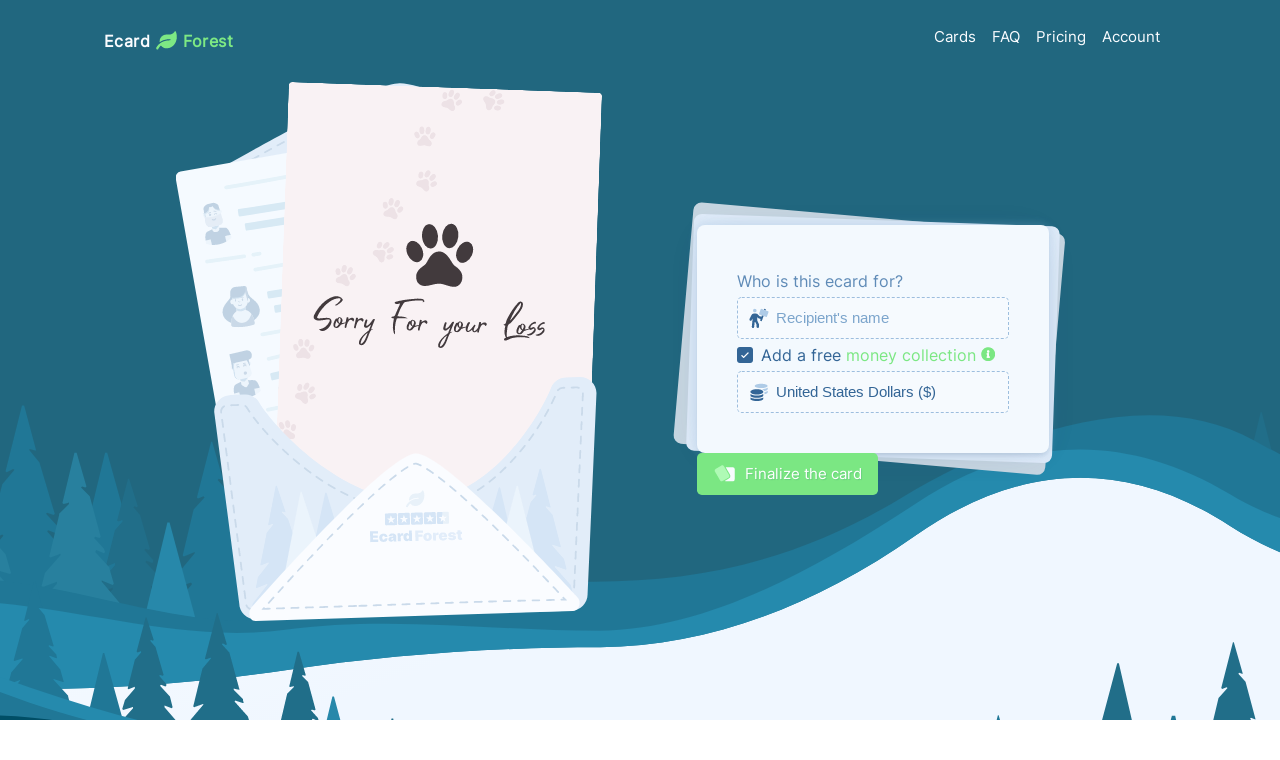

--- FILE ---
content_type: text/html
request_url: https://ecardforest.com/ecard/sorry-for-your-loss-paw/
body_size: 29935
content:
<!doctype html><html lang=en><meta charset=utf-8><title>Group Ecard:</title><meta content="Group Card: " name=description><meta content="Group Ecard: " property=og:title><meta content="Group Card: " property=og:description><meta content=https://ecardforest.com/covers/static/sorry-for-your-loss-paw.svg property=og:image><meta content=https://ecardforest.com/ecard/sorry-for-your-loss-paw/ property=og:url><link href=https://ecardforest.com/ecard/sorry-for-your-loss-paw/ rel=canonical><meta content=website property=og:type><meta content="Group Card: " property=twitter:description><meta content=https://ecardforest.com/covers/static/sorry-for-your-loss-paw.svg property=twitter:image><link href=https://ecardforest.com/images/ecardforest-favicon.png rel=icon><meta content="width=device-width,initial-scale=1,maximum-scale=1,shrink-to-fit=no" name=viewport><style>.grid-showcase{display:grid;justify-content:center;align-items:center;grid-template-columns:repeat(auto-fit,minmax(20rem,auto));column-gap:6rem;row-gap:2rem;min-height:84vh}.list-tight{display:flex;gap:.5rem;flex-direction:row;justify-content:inherit;flex-wrap:wrap;align-items:baseline}.list-buttons{display:inline-flex;gap:.75rem .75rem;justify-content:center;align-items:center;width:100%}.list-buttons.left{justify-content:flex-start}@media (max-width:52rem){.list-buttons{justify-content:center;flex-direction:column;margin:0 auto;width:min(70vw,16rem);align-items:inherit}}.list-normal{display:flex;column-gap:1.5rem;row-gap:.5rem;flex-direction:row;justify-content:inherit;flex-wrap:wrap}@media (max-width:52rem){.list-normal{justify-content:center}}#link-authentication-element,#pay-button,#payment-element{margin:0 auto;width:min(20rem,100%)}#payment-element{min-height:212px}#link-authentication-element{min-height:39.55px}body{font-weight:400;font-family:Inter,Arial,monospace;font-size:1rem;line-height:2rem}h1{line-height:3.2rem;font-size:3.2rem;font-family:Montserrat,Arial Black,Arial!important;font-weight:350;color:#fafcff;margin:0}h2{font-size:1.61rem;font-family:Inter,Arial Black,Arial,monospace;font-weight:800}h2,h3{color:#004e66;margin:0}h3{font-size:1.27rem}h3,h4{font-family:Inter,Arial,monospace;font-weight:600}h4{color:#004e66;font-size:1.1rem;margin:0}strong{font-weight:550}.acnt-sh{color:#7de884!important}.linko{font-weight:500;cursor:pointer;color:#1c4c7d;border-bottom:3px dotted #7de884;line-height:1.8;box-sizing:border-box;font-size:.93rem}.linko,.linko:after{display:inline-block;transition:all .15s}.linko:after{width:0;height:1rem;transform-origin:left;content:url("data:image/svg+xml,%3Csvg aria-hidden='true' focusable='false' data-prefix='fad' data-icon='arrow-right' role='img' xmlns='http://www.w3.org/2000/svg' viewBox='0 0 448 512'%3E%3Cg%3E%3Cpath fill='hsl(124, 70%, 70%)' d='M24 215h286.4l41.6 41-41.59 41H24c-13.3 0-24-11-24-24.63v-32.82A24.22 24.22 0 0 1 24 215z'%3E%3C/path%3E%3Cpath fill='hsl(124, 70%, 70%)' d='M246.31 38.52c.24.23.48.47.71.71L441 238.56a25 25 0 0 1 0 34.78L247 472.77a23.38 23.38 0 0 1-33.11.7c-.24-.22-.47-.46-.7-.7L191.06 450a25.13 25.13 0 0 1 .4-35.18L352.19 256 191.46 97.2a24.94 24.94 0 0 1-.4-35.18l22.15-22.78a23.38 23.38 0 0 1 33.1-.72z'%3E%3C/path%3E%3C/g%3E%3C/svg%3E")}.linko:hover:after{margin-left:.5rem;width:.55rem}.linko.menu{border-bottom:none;margin-right:1rem;color:inherit}.linko.menu:hover,.linko.menu[active=true]{color:#7de884}.linko.menu:hover{margin-right:-.05rem}.text-center{text-align:center}.left-section{text-align:left;width:fit-content;margin:0 auto}.inline{display:inline}.dtext{display:inline-block}sup{color:#7ea6cd;line-height:1.3rem;display:block}small,sup{font-weight:400;font-size:.79rem}small{color:#618cb8}body{color:#356697}.info-disabled{color:#618cb8}strong{color:#1c4c7d}ol,ul{padding:0 0 0 1rem;margin:0}ul{list-style:none}ul li:before{width:.75rem;content:url("data:image/svg+xml,%3Csvg xmlns='http://www.w3.org/2000/svg' viewBox='0 0 448 512'%3E%3Cpath fill='hsl(124, 80%, 40%)' d='M438.6 105.4c12.5 12.5 12.5 32.8 0 45.3l-256 256c-12.5 12.5-32.8 12.5-45.3 0l-128-128c-12.5-12.5-12.5-32.8 0-45.3s32.8-12.5 45.3 0L160 338.7 393.4 105.4c12.5-12.5 32.8-12.5 45.3 0z'/%3E%3C/svg%3E");margin-right:1rem}mark,ul li:before{display:inline-block}mark{cursor:pointer;color:#7de884;background:none}mark:after{display:inline-block;height:.85rem;width:.85rem;margin-left:.35rem;vertical-align:baseline;content:url("data:image/svg+xml,%3Csvg xmlns='http://www.w3.org/2000/svg' viewBox='0 0 512 512'%3E%3Cpath fill='hsl(124, 70%, 70%)' d='M256 8C119 8 8 119.08 8 256s111 248 248 248 248-111 248-248S393 8 256 8zm0 110a42 42 0 1 1-42 42 42 42 0 0 1 42-42zm56 254a12 12 0 0 1-12 12h-88a12 12 0 0 1-12-12v-24a12 12 0 0 1 12-12h12v-64h-12a12 12 0 0 1-12-12v-24a12 12 0 0 1 12-12h64a12 12 0 0 1 12 12v100h12a12 12 0 0 1 12 12z' /%3E%3Cpath fill='hsl(124, 98%, 100%)' d='M256 202a42 42 0 1 0-42-42 42 42 0 0 0 42 42zm44 134h-12V236a12 12 0 0 0-12-12h-64a12 12 0 0 0-12 12v24a12 12 0 0 0 12 12h12v64h-12a12 12 0 0 0-12 12v24a12 12 0 0 0 12 12h88a12 12 0 0 0 12-12v-24a12 12 0 0 0-12-12z' /%3E%3Cstyle /%3E%3C/svg%3E")}h6{color:#96d5e9;font-weight:350;margin:0;display:inline;font-size:1rem}#img-upload{display:none}.inline{position:absolute;margin-left:.8rem;margin-top:.1rem}input[type=datetime-local],input[type=email],input[type=number],input[type=password],input[type=search],input[type=text],select{border:1px dashed #9fbfdf;border-radius:.3rem;background:hsla(0,0%,100%,.3);color:#356697;font-weight:400}input[type=datetime-local]::placeholder,input[type=email]::placeholder,input[type=number]::placeholder,input[type=password]::placeholder,input[type=search]::placeholder,input[type=text]::placeholder,select::placeholder{color:#7ea6cd;font-weight:300;opacity:1}input[type=datetime-local]:focus,input[type=email]:focus,input[type=number]:focus,input[type=password]:focus,input[type=search]:focus,input[type=text]:focus,select:focus{border:1px solid #b0cce8;background:hsla(0,0%,100%,.6);outline:none}input[type=datetime-local]:focus::placeholder,input[type=email]:focus::placeholder,input[type=number]:focus::placeholder,input[type=password]:focus::placeholder,input[type=search]:focus::placeholder,input[type=text]:focus::placeholder,select:focus::placeholder{color:#7ea6cd}input[type=datetime-local],input[type=email],input[type=number],input[type=password],input[type=search],input[type=text],select{font-size:.93rem;padding:.75rem;width:min(20rem,100%);padding-left:2.4rem;-webkit-appearance:none}.button [icon]{transform:translateY(0);height:1.5rem;transition:all .15s;transform:translateZ(2px)}.button{max-width:min(20rem,100%);font-size:.93rem;font-weight:500;line-height:2.66rem;cursor:pointer;border:none;display:inline-block;border-radius:.3rem;padding:0 1rem;display:inline-flex;align-items:center;justify-content:center;color:#fff;transition:all .35s;background-color:#7de884;text-shadow:1px 1px 1px rgba(0,78,102,.15);position:relative;transform-style:preserve-3d}.button.teritary{background:none;color:#7de884;text-shadow:none;border:none}.button:before{transform:translateZ(-1px);position:absolute;width:240px;height:102px;top:-34px;left:-40px;transition:opacity 2.4s;pointer-events:none;content:url("data:image/svg+xml;charset=utf-8,%3Csvg id='ecUq4GT6fwg1' xmlns='http://www.w3.org/2000/svg' viewBox='0 0 140 60' shape-rendering='geometricPrecision' text-rendering='geometricPrecision'%3E%3Cstyle%3E%23ecUq4GT6fwg2_to{animation:ecUq4GT6fwg2_to__to 6000ms linear infinite normal forwards}@keyframes ecUq4GT6fwg2_to__to{0%25{transform:translate(92.187723px,28.470434px)}to{transform:translate(129.023206px,10.34223px)}}%23ecUq4GT6fwg2_tr{animation:ecUq4GT6fwg2_tr__tr 6000ms linear infinite normal forwards}@keyframes ecUq4GT6fwg2_tr__tr{0%25{transform:rotate(-45.105105deg)}to{transform:rotate(60deg)}}%23ecUq4GT6fwg2{animation:ecUq4GT6fwg2_c_o 6000ms linear infinite normal forwards}@keyframes ecUq4GT6fwg2_c_o{0%25,81.666667%25{opacity:1}to{opacity:0}}%23ecUq4GT6fwg3_to{animation:ecUq4GT6fwg3_to__to 6000ms linear infinite normal forwards}@keyframes ecUq4GT6fwg3_to__to{0%25,to{transform:translate(45.937587px,29.133781px)}81.666667%25{transform:translate(7.969433px,19.834804px)}83.333333%25,85%25{transform:translate(52.637849px,30.774777px)}}%23ecUq4GT6fwg3_tr{animation:ecUq4GT6fwg3_tr__tr 6000ms linear infinite normal forwards}@keyframes ecUq4GT6fwg3_tr__tr{0%25,to{transform:rotate(-55.101703deg)}81.666667%25{transform:rotate(-111.749094deg)}83.333333%25,85%25{transform:rotate(-45.105105deg)}}%23ecUq4GT6fwg3{animation:ecUq4GT6fwg3_c_o 6000ms linear infinite normal forwards}@keyframes ecUq4GT6fwg3_c_o{0%25,66.666667%25,85%25,to{opacity:1}81.666667%25,83.333333%25{opacity:0}}%23ecUq4GT6fwg4_to{animation:ecUq4GT6fwg4_to__to 6000ms linear infinite normal forwards}@keyframes ecUq4GT6fwg4_to__to{0%25,to{transform:translate(115.925515px,42.0854px)}41.666667%25{transform:translate(134.077944px,52.496845px)}42.5%25,43.333333%25{transform:translate(92.187723px,28.470434px)}}%23ecUq4GT6fwg4_tr{animation:ecUq4GT6fwg4_tr__tr 6000ms linear infinite normal forwards}@keyframes ecUq4GT6fwg4_tr__tr{0%25,to{transform:rotate(102.489799deg)}41.666667%25{transform:rotate(133.570664deg)}42.5%25,43.333333%25{transform:rotate(61.845592deg)}}%23ecUq4GT6fwg4{animation:ecUq4GT6fwg4_c_o 6000ms linear infinite normal forwards}@keyframes ecUq4GT6fwg4_c_o{0%25,25%25,43.333333%25,to{opacity:1}41.666667%25,42.5%25{opacity:0}}%23ecUq4GT6fwg5_to{animation:ecUq4GT6fwg5_to__to 6000ms linear infinite normal forwards}@keyframes ecUq4GT6fwg5_to__to{0%25,to{transform:translate(64.318438px,37.011444px)}71.666667%25{transform:translate(44.80941px,55.622618px)}73.333333%25,75%25{transform:translate(70.969243px,30.666726px)}}%23ecUq4GT6fwg5_tr{animation:ecUq4GT6fwg5_tr__tr 6000ms linear infinite normal forwards}@keyframes ecUq4GT6fwg5_tr__tr{0%25,to{transform:rotate(-136.701492deg)}71.666667%25{transform:rotate(-103.877519deg)}73.333333%25,75%25{transform:rotate(-147.891483deg)}}%23ecUq4GT6fwg5{animation:ecUq4GT6fwg5_c_o 6000ms linear infinite normal forwards}@keyframes ecUq4GT6fwg5_c_o{0%25,56.666667%25,75%25,to{opacity:1}71.666667%25,73.333333%25{opacity:0}}%23ecUq4GT6fwg6_to{animation:ecUq4GT6fwg6_to__to 6000ms linear infinite normal forwards}@keyframes ecUq4GT6fwg6_to__to{0%25,to{transform:translate(92.860553px,3.015377px)}8.333333%25{transform:translate(95.881048px,.658427px)}10%25,9.166667%25{transform:translate(60.239206px,28.470434px)}}%23ecUq4GT6fwg6_tr{animation:ecUq4GT6fwg6_tr__tr 6000ms linear infinite normal forwards}@keyframes ecUq4GT6fwg6_tr__tr{0%25,to{transform:rotate(21.414466deg)}8.333333%25{transform:rotate(27.573685deg)}10%25,9.166667%25{transform:rotate(-45.105105deg)}}%23ecUq4GT6fwg6{animation:ecUq4GT6fwg6_c_o 6000ms linear infinite normal forwards}@keyframes ecUq4GT6fwg6_c_o{0%25,to{opacity:.5}8.333333%25,9.166667%25{opacity:0}10%25,91.666667%25{opacity:1}}%23ecUq4GT6fwg7_to{animation:ecUq4GT6fwg7_to__to 6000ms linear infinite normal forwards}@keyframes ecUq4GT6fwg7_to__to{0%25,to{transform:translate(27.473358px,10.385877px)}21.666667%25{transform:translate(21.232959px,5.16145px)}23.333333%25,25%25{transform:translate(49.07474px,28.470434px)}}%23ecUq4GT6fwg7_tr{animation:ecUq4GT6fwg7_tr__tr 6000ms linear infinite normal forwards}@keyframes ecUq4GT6fwg7_tr__tr{0%25,to{transform:rotate(-53.540262deg)}21.666667%25{transform:rotate(-32.941613deg)}23.333333%25,25%25{transform:rotate(-124.843277deg)}}%23ecUq4GT6fwg7{animation:ecUq4GT6fwg7_c_o 6000ms linear infinite normal forwards}@keyframes ecUq4GT6fwg7_c_o{0%25,25%25,8.333333%25,to{opacity:1}21.666667%25,23.333333%25{opacity:0}}%23ecUq4GT6fwg8_to{animation:ecUq4GT6fwg8_to__to 6000ms linear infinite normal forwards}@keyframes ecUq4GT6fwg8_to__to{0%25,to{transform:translate(82.238854px,38.612395px)}70%25{transform:translate(106.361598px,55.85452px)}71.666667%25,73.333333%25{transform:translate(73.262949px,32.196721px)}}%23ecUq4GT6fwg8_tr{animation:ecUq4GT6fwg8_tr__tr 6000ms linear infinite normal forwards}@keyframes ecUq4GT6fwg8_tr__tr{0%25,to{transform:rotate(79.726719deg)}70%25{transform:rotate(60deg)}71.666667%25,73.333333%25{transform:rotate(87.066894deg)}}%23ecUq4GT6fwg8{animation:ecUq4GT6fwg8_c_o 6000ms linear infinite normal forwards}@keyframes ecUq4GT6fwg8_c_o{0%25,50%25,73.333333%25,8.333333%25,to{opacity:1}70%25,71.666667%25{opacity:0}}%23ecUq4GT6fwg9_to{animation:ecUq4GT6fwg9_to__to 6000ms linear infinite normal forwards}@keyframes ecUq4GT6fwg9_to__to{0%25,to{transform:translate(23.76201px,39.927775px)}46.666667%25{transform:translate(7.616701px,50.564687px)}48.333333%25,50%25{transform:translate(38.830966px,29.999991px)}}%23ecUq4GT6fwg9_tr{animation:ecUq4GT6fwg9_tr__tr 6000ms linear infinite normal forwards}@keyframes ecUq4GT6fwg9_tr__tr{0%25,to{transform:rotate(-57.686693deg)}46.666667%25{transform:rotate(-119.493864deg)}48.333333%25,50%25{transform:rotate(0deg)}}%23ecUq4GT6fwg9{animation:ecUq4GT6fwg9_c_o 6000ms linear infinite normal forwards}@keyframes ecUq4GT6fwg9_c_o{0%25,33.333333%25,50%25,to{opacity:1}46.666667%25,48.333333%25{opacity:0}}%3C/style%3E%3Cg id='ecUq4GT6fwg2_to' transform='translate(92.188 28.47)'%3E%3Cg id='ecUq4GT6fwg2_tr' transform='rotate(-45.105)'%3E%3Cpath id='ecUq4GT6fwg2' d='M379 437.8a7 7 0 0 0-3.3-5.5l1.2-1.9-.7-.3-.6-.3-.8 2.1c-3.9-1.6-8.6.5-12.1 7.2s-.3 18.5-.3 18.5c4.1-1.5 17.6-8 16.6-19.8z' transform='matrix(-.36284 0 0 -.36284 134.274 160.994)' fill='%237de884'/%3E%3C/g%3E%3C/g%3E%3Cg id='ecUq4GT6fwg3_to' transform='translate(45.938 29.134)'%3E%3Cg id='ecUq4GT6fwg3_tr' transform='rotate(-55.102)'%3E%3Cpath id='ecUq4GT6fwg3' d='M379 437.8a7 7 0 0 0-3.3-5.5l1.2-1.9-.7-.3-.6-.3-.8 2.1c-3.9-1.6-8.6.5-12.1 7.2s-.3 18.5-.3 18.5c4.1-1.5 17.6-8 16.6-19.8z' transform='matrix(-.36284 0 0 -.36284 134.274 160.994)' fill='%237de8c6'/%3E%3C/g%3E%3C/g%3E%3Cg id='ecUq4GT6fwg4_to' transform='translate(115.926 42.085)'%3E%3Cg id='ecUq4GT6fwg4_tr' transform='rotate(102.49)'%3E%3Cpath id='ecUq4GT6fwg4' d='M379 437.8a7 7 0 0 0-3.3-5.5l1.2-1.9-.7-.3-.6-.3-.8 2.1c-3.9-1.6-8.6.5-12.1 7.2s-.3 18.5-.3 18.5c4.1-1.5 17.6-8 16.6-19.8z' transform='matrix(-.36284 0 0 -.36284 134.274 160.994)' fill='%237de8c6'/%3E%3C/g%3E%3C/g%3E%3Cg id='ecUq4GT6fwg5_to' transform='translate(64.318 37.011)'%3E%3Cg id='ecUq4GT6fwg5_tr' transform='rotate(-136.701)'%3E%3Cpath id='ecUq4GT6fwg5' d='M379 437.8a7 7 0 0 0-3.3-5.5l1.2-1.9-.7-.3-.6-.3-.8 2.1c-3.9-1.6-8.6.5-12.1 7.2s-.3 18.5-.3 18.5c4.1-1.5 17.6-8 16.6-19.8z' transform='matrix(-.36284 0 0 -.36284 134.274 160.994)' fill='%237de8b3'/%3E%3C/g%3E%3C/g%3E%3Cg id='ecUq4GT6fwg6_to' transform='translate(92.86 3.015)'%3E%3Cg id='ecUq4GT6fwg6_tr' transform='rotate(21.414)'%3E%3Cpath id='ecUq4GT6fwg6' d='M379 437.8a7 7 0 0 0-3.3-5.5l1.2-1.9-.7-.3-.6-.3-.8 2.1c-3.9-1.6-8.6.5-12.1 7.2s-.3 18.5-.3 18.5c4.1-1.5 17.6-8 16.6-19.8z' transform='matrix(-.36284 0 0 -.36284 134.274 160.994)' opacity='.5' fill='%237de8b3'/%3E%3C/g%3E%3C/g%3E%3Cg id='ecUq4GT6fwg7_to' transform='translate(27.473 10.386)'%3E%3Cg id='ecUq4GT6fwg7_tr' transform='rotate(-53.54)'%3E%3Cpath id='ecUq4GT6fwg7' d='M379 437.8a7 7 0 0 0-3.3-5.5l1.2-1.9-.7-.3-.6-.3-.8 2.1c-3.9-1.6-8.6.5-12.1 7.2s-.3 18.5-.3 18.5c4.1-1.5 17.6-8 16.6-19.8z' transform='matrix(-.36284 0 0 -.36284 134.274 160.994)' fill='%233fbf46'/%3E%3C/g%3E%3C/g%3E%3Cg id='ecUq4GT6fwg8_to' transform='translate(82.239 38.612)'%3E%3Cg id='ecUq4GT6fwg8_tr' transform='rotate(79.727)'%3E%3Cpath id='ecUq4GT6fwg8' d='M379 437.8a7 7 0 0 0-3.3-5.5l1.2-1.9-.7-.3-.6-.3-.8 2.1c-3.9-1.6-8.6.5-12.1 7.2s-.3 18.5-.3 18.5c4.1-1.5 17.6-8 16.6-19.8z' transform='matrix(-.36284 0 0 -.36284 134.274 160.994)' fill='%233fbf46'/%3E%3C/g%3E%3C/g%3E%3Cg id='ecUq4GT6fwg9_to' transform='translate(23.762 39.928)'%3E%3Cg id='ecUq4GT6fwg9_tr' transform='rotate(-57.687)'%3E%3Cpath id='ecUq4GT6fwg9' d='M379 437.8a7 7 0 0 0-3.3-5.5l1.2-1.9-.7-.3-.6-.3-.8 2.1c-3.9-1.6-8.6.5-12.1 7.2s-.3 18.5-.3 18.5c4.1-1.5 17.6-8 16.6-19.8z' transform='matrix(-.36284 0 0 -.36284 134.274 160.994)' fill='%237de884'/%3E%3C/g%3E%3C/g%3E%3C/svg%3E");opacity:0;visibility:hidden}.button:after{transform:translateX(1rem);opacity:0;transition:all .15s;position:absolute;display:inline-block;width:.85rem;height:.85rem;top:.2rem;left:1.2rem;content:url("data:image/svg+xml,%3Csvg aria-hidden='true' focusable='false' data-prefix='fad' data-icon='arrow-right' role='img' xmlns='http://www.w3.org/2000/svg' viewBox='0 0 448 512'%3E%3Cg%3E%3Cpath fill='hsl(210, 88%, 99%)' d='M24 215h286.4l41.6 41-41.59 41H24c-13.3 0-24-11-24-24.63v-32.82A24.22 24.22 0 0 1 24 215z'%3E%3C/path%3E%3Cpath fill='hsl(210, 88%, 99%)' d='M246.31 38.52c.24.23.48.47.71.71L441 238.56a25 25 0 0 1 0 34.78L247 472.77a23.38 23.38 0 0 1-33.11.7c-.24-.22-.47-.46-.7-.7L191.06 450a25.13 25.13 0 0 1 .4-35.18L352.19 256 191.46 97.2a24.94 24.94 0 0 1-.4-35.18l22.15-22.78a23.38 23.38 0 0 1 33.1-.72z'%3E%3C/path%3E%3C/g%3E%3C/svg%3E")}.button.secondary:after{content:url("data:image/svg+xml,%3Csvg aria-hidden='true' focusable='false' data-prefix='fad' data-icon='arrow-right' role='img' xmlns='http://www.w3.org/2000/svg' viewBox='0 0 448 512'%3E%3Cg%3E%3Cpath fill='hsl(124, 70%, 70%)' d='M24 215h286.4l41.6 41-41.59 41H24c-13.3 0-24-11-24-24.63v-32.82A24.22 24.22 0 0 1 24 215z'%3E%3C/path%3E%3Cpath fill='hsl(124, 70%, 70%)' d='M246.31 38.52c.24.23.48.47.71.71L441 238.56a25 25 0 0 1 0 34.78L247 472.77a23.38 23.38 0 0 1-33.11.7c-.24-.22-.47-.46-.7-.7L191.06 450a25.13 25.13 0 0 1 .4-35.18L352.19 256 191.46 97.2a24.94 24.94 0 0 1-.4-35.18l22.15-22.78a23.38 23.38 0 0 1 33.1-.72z'%3E%3C/path%3E%3C/g%3E%3C/svg%3E")}@media (hover:hover){.button:hover img,.button:hover svg{transform:translateX(-1rem);opacity:0}.button:hover:after{opacity:1;transform:translateX(0)}.button:hover:hover:before{opacity:1;visibility:visible}}.button[active=false],.button[pending=true]{cursor:not-allowed!important;pointer-events:none;background-color:#9fbfdf!important;color:#fafcff!important;border-color:transparent}.button[active=false]:before,.button[pending=true]:before{content:""}.button[pending=true] img{opacity:0}.button[pending=true]{cursor:auto;pointer-events:none}.button[pending=true]:after{opacity:1;top:.22rem;left:0;height:.85rem;width:.85rem;content:url("data:image/svg+xml;charset=utf-8,%3Csvg width='20' height='20' viewBox='0 0 135 140' xmlns='http://www.w3.org/2000/svg' fill='%23fff'%3E%3Crect y='10' width='15' height='120' rx='6'%3E%3Canimate attributeName='height' begin='0.5s' dur='1s' values='120;110;100;90;80;70;60;50;40;140;120' calcMode='linear' repeatCount='indefinite'/%3E%3Canimate attributeName='y' begin='0.5s' dur='1s' values='10;15;20;25;30;35;40;45;50;0;10' calcMode='linear' repeatCount='indefinite'/%3E%3C/rect%3E%3Crect x='30' y='10' width='15' height='120' rx='6'%3E%3Canimate attributeName='height' begin='0.25s' dur='1s' values='120;110;100;90;80;70;60;50;40;140;120' calcMode='linear' repeatCount='indefinite'/%3E%3Canimate attributeName='y' begin='0.25s' dur='1s' values='10;15;20;25;30;35;40;45;50;0;10' calcMode='linear' repeatCount='indefinite'/%3E%3C/rect%3E%3Crect x='60' width='15' height='140' rx='6'%3E%3Canimate attributeName='height' begin='0s' dur='1s' values='120;110;100;90;80;70;60;50;40;140;120' calcMode='linear' repeatCount='indefinite'/%3E%3Canimate attributeName='y' begin='0s' dur='1s' values='10;15;20;25;30;35;40;45;50;0;10' calcMode='linear' repeatCount='indefinite'/%3E%3C/rect%3E%3Crect x='90' y='10' width='15' height='120' rx='6'%3E%3Canimate attributeName='height' begin='0.25s' dur='1s' values='120;110;100;90;80;70;60;50;40;140;120' calcMode='linear' repeatCount='indefinite'/%3E%3Canimate attributeName='y' begin='0.25s' dur='1s' values='10;15;20;25;30;35;40;45;50;0;10' calcMode='linear' repeatCount='indefinite'/%3E%3C/rect%3E%3Crect x='120' y='10' width='15' height='120' rx='6'%3E%3Canimate attributeName='height' begin='0.5s' dur='1s' values='120;110;100;90;80;70;60;50;40;140;120' calcMode='linear' repeatCount='indefinite'/%3E%3Canimate attributeName='y' begin='0.5s' dur='1s' values='10;15;20;25;30;35;40;45;50;0;10' calcMode='linear' repeatCount='indefinite'/%3E%3C/rect%3E%3C/svg%3E")}.button.secondary{background:none;color:#356697;text-shadow:none;border:1.5px dashed #7ea6cd;line-height:2.5rem}[type=checkbox]{color:#356697;width:1rem;height:1rem;vertical-align:middle;-webkit-appearance:none;border:0;outline:0;flex-grow:0;border-radius:.2rem;transition:"background" .3s;cursor:pointer;margin:-.2rem .5rem 0 0;background:hsla(0,0%,100%,.3);border:1px solid #b0cce8}[type=checkbox]:checked{background:#356697;border:none}[type=checkbox]:before{content:"";color:transparent;display:block;width:inherit;height:inherit;border-radius:inherit;border:0;background-color:transparent;background-size:contain}[type=checkbox]:checked:before{box-shadow:none;background-image:url("data:image/svg+xml;charset=utf-8,%3Csvg xmlns='http://www.w3.org/2000/svg' width='24' height='24' viewBox='0 0 24 24'%3E%3Cpath d='M15.88 8.29L10 14.17l-1.88-1.88a.996.996 0 1 0-1.41 1.41l2.59 2.59c.39.39 1.02.39 1.41 0L17.3 9.7a.996.996 0 0 0 0-1.41c-.39-.39-1.03-.39-1.42 0z' fill='%23fff'/%3E%3C/svg%3E")}.tab{border:1px dashed #9fbfdf;border-radius:.3rem;background:hsla(0,0%,100%,.3);color:#356697;font-weight:400}.tab::placeholder{color:#7ea6cd;font-weight:300;opacity:1}.tab:focus{border:1px solid #b0cce8;background:hsla(0,0%,100%,.6);outline:none}.tab:focus::placeholder{color:#7ea6cd}.tab{font-weight:450;width:8rem;height:3.8rem;line-height:1.25rem;font-size:.8rem;text-align:center;cursor:pointer;padding:.6rem}.tab svg{width:1.4rem}.tab[active=true]{box-shadow:none;background-color:#7de884;text-shadow:1px 1px 1px rgba(0,78,102,.15);border:none!important}.tab[active=true],.tab[active=true] strong{color:#fff!important}.tab [icon]{margin-top:-.5rem}.switch{position:relative;display:inline-block;width:3.2rem;height:1.8rem;vertical-align:middle;margin-right:1rem}.switch input{opacity:0;width:0;height:0}.slider{border:1px dashed #9fbfdf;border-radius:.3rem;background:hsla(0,0%,100%,.3);color:#356697;font-weight:400}.slider::placeholder{color:#7ea6cd;font-weight:300;opacity:1}.slider:focus{border:1px solid #b0cce8;background:hsla(0,0%,100%,.6);outline:none}.slider:focus::placeholder{color:#7ea6cd}.slider{cursor:pointer;top:0;left:0;right:0;bottom:0;border-radius:34px}.slider,.slider:before{position:absolute;transition:.2s}.slider:before{content:"";height:1.2rem;width:1.2rem;left:.4rem;bottom:.25rem;border-radius:50%;background-color:#b0cce8}input:checked+.slider{background-color:#7de884;box-shadow:none;border-color:hsla(0,0%,100%,0)}input:checked+.slider:before{background-color:#fafcff;transform:translateX(1.1rem)}.parallax{overflow:hidden;width:100%;height:100%}.parallax>img,.parallax>picture,.parallax>svg{max-width:110%!important;margin-top:-5%!important;margin-left:-5%!important;width:110%!important}@font-face{font-family:Montserrat;src:url(/fonts/montserrat-black.woff2) format("woff2");font-style:normal;font-display:fallback}@font-face{font-family:Inter;src:url(/fonts/inter.woff2) format("woff2");font-style:normal;font-display:fallback}html{overflow-x:hidden}*{box-sizing:border-box}p{margin:1rem 0 0}a{text-decoration:none;color:inherit;display:inline-block}img,svg{max-width:100%;height:auto}body{background:linear-gradient(160deg,#fafcff 30%,#f0f7ff 70%);background-size:cover;background-attachment:fixed;-webkit-tap-highlight-color:transparent;-ms-text-size-adjust:100%;-webkit-text-size-adjust:100%;margin:0;overflow-x:hidden}.logo{font-size:1rem;letter-spacing:.03rem;font-weight:900;font-family:Inter,Arial Black,Arial}section{contain:layout style}.mcont,main{display:flex;margin:auto;padding:min(4.5rem,15dvw) 0;gap:2.5rem;flex-direction:column;justify-content:center;min-height:100vh;max-width:min(72rem,90vw)}.tight{max-width:min(55rem,90vw)}.gp-min{gap:.5rem}.gp-low,.gp-min{display:flex;flex-direction:column;justify-content:inherit}.gp-low{gap:1.5rem}.gp-high{gap:2.5rem;justify-content:inherit}.gp-high,.gp-max{display:flex;flex-direction:column}.gp-max{gap:9rem}.gp-max>:nth-child(2){margin-top:-4rem}.grid{display:grid;column-gap:3.4rem;row-gap:2.4rem;grid-template-columns:repeat(auto-fit,minmax(200px,1fr));text-align:center;align-items:baseline;justify-content:center}.grid.big{grid-template-columns:repeat(auto-fit,minmax(200px,300px))}.grid.tight-grid{grid-template-columns:repeat(auto-fill,minmax(6.7rem,1fr))}span.line{display:inline-block}[icon]{height:1.5rem;margin-right:.5rem;transform:translateY(.4rem);vertical-align:baseline}[icon][embeded]{display:inline-block;position:absolute;margin-left:.65rem;margin-top:.2rem}[logo]{margin:0 .3rem;height:1.45rem;transform:translateY(.3rem)}header{position:absolute;width:100vw;color:#fafcff;z-index:90000}header.color{color:#1c4c7d}header nav{max-width:min(70rem,90vw);margin:auto;display:flex;justify-content:end;padding:1.5rem;gap:3rem;flex-wrap:wrap;text-align:center}header .logo{margin-right:auto}[mobile]{display:none!important}@media (max-width:52rem){[mobile]{display:block!important}header{pointer-events:none;background:#004e66 100%;color:#fafcff!important;position:fixed;height:100vh;width:100vw;display:flex;justify-content:center;transition:all .2s;transform-origin:top;transform:translateX(-2rem);opacity:0}header[active]{opacity:1;transform:translateX(0);pointer-events:auto}header nav{display:flex;flex-direction:column;justify-content:center}header .logo{margin-right:0}[dropdown]{display:inline-block!important}}[dropdown]{z-index:90001;display:none;cursor:pointer;position:fixed;top:2rem;right:2rem;padding:.5rem;height:3rem;content:url("data:image/svg+xml,%3Csvg xmlns='http://www.w3.org/2000/svg' viewBox='0 0 448 512'%3E%3Cpath fill='hsl(210, 44%, 65%)' d='M448 96c0-17.7-14.3-32-32-32H32C14.3 64 0 78.3 0 96s14.3 32 32 32H416c17.7 0 32-14.3 32-32zm0 320c0-17.7-14.3-32-32-32H32c-17.7 0-32 14.3-32 32s14.3 32 32 32H416c17.7 0 32-14.3 32-32z'/%3E%3Cpath fill='hsl(210, 50%, 75%)' d='M0 256c0-17.7 14.3-32 32-32H416c17.7 0 32 14.3 32 32s-14.3 32-32 32H32c-17.7 0-32-14.3-32-32z'/%3E%3C/svg%3E")}footer{overflow:hidden;width:100%;color:#fafcff;background:#004e66;margin-top:16vw!important}footer .mcont{min-height:0!important}footer strong{color:#7de884}footer .linko{color:#fafcff}#footer-background{position:absolute;margin-top:-28vw;pointer-events:none}#copyright{padding-bottom:3rem}.flipbook{display:grid}.flipbook>*{grid-row:1;grid-column:1;pointer-events:none;opacity:0}.flipbook>[active=true]{pointer-events:all;animation:d cubic-bezier(.16,1,.3,1) .6s forwards}.tooltip{padding:1rem;z-index:22}.tooltip.info{pointer-events:none}.tooltip.info .tooltip-content{padding:1.25rem 1.5rem;width:auto!important}.tooltip.popup{position:fixed!important;transform:none!important;margin-top:1vh!important;bottom:auto!important;left:50%;transform:translateX(-50%)}.tooltip .tooltip-content{cursor:auto;background-color:#f5faff;box-shadow:0 0 8px 2px rgba(140,181,222,.24),0 4px 40px -8px rgba(79,112,146,.2),0 4px 4px -2px rgba(54,76,99,.14);padding:2.2rem;border-radius:.3rem;text-shadow:none;font-size:14px;line-height:1.4;width:22rem!important;color:#356697;font-weight:350;text-align:center;font-style:normal}.tooltip .tooltip-holder{opacity:1;scale:1;transition:all .2s}.tooltip[hidden] .tooltip-holder{opacity:0;scale:.7}.tooltip[hidden]{display:block;pointer-events:none}.tooltip .arrow{border:8px solid #f5faff}.tooltip[data-popper-placement^=top] .tooltip-holder{transform-origin:bottom}.tooltip[data-popper-placement^=top] .arrow{border-bottom:8px solid transparent;border-left:8px solid transparent;border-right:8px solid transparent}.tooltip[data-popper-placement^=bottom] .tooltip-holder{transform-origin:top}.tooltip[data-popper-placement^=bottom] .arrow{border-top:8px solid transparent;border-left:8px solid transparent;border-right:8px solid transparent;top:0;margin-top:-1rem}.tooltip[data-popper-placement^=left] .tooltip-holder{transform-origin:right}.tooltip[data-popper-placement^=left] .arrow{border-bottom:8px solid transparent;border-top:8px solid transparent;border-right:8px solid transparent;right:0;margin-right:-1rem}.tooltip[data-popper-placement^=right] .tooltip-holder{transform-origin:left}.tooltip[data-popper-placement^=right] .arrow{border-bottom:8px solid transparent;border-top:8px solid transparent;border-left:8px solid transparent;margin-left:-1rem}@media (max-width:560px){.arrow{display:none}.tooltip{position:fixed!important;top:0!important;left:0!important;transform:none!important;margin-top:1vh!important;bottom:auto!important}.tooltip.info{display:none!important}}.background{width:100%;height:max(100vh,52rem);position:absolute;background-image:url("data:image/svg+xml;charset=utf-8,%3Csvg xmlns='http://www.w3.org/2000/svg' viewBox='0 0 1440 761'%3E%3Cdefs%3E%3CclipPath id='e'%3E%3Cpath d='M0-4v593c96 4 193-2 288-16s192-21 288-21 192-34 288-102 192-71 288-9c96 61 192 56 288-17V-4H0z' class='j'/%3E%3C/clipPath%3E%3CclipPath id='f'%3E%3Cpath d='M0-24v593c96 4 193-2 288-16s192-21 288-21 192-34 288-102 192-71 288-9c96 61 192 56 288-17V-24H0z' class='j'/%3E%3C/clipPath%3E%3Cstyle%3E.j{fill:none}.j,.l,.m,.o,.p{stroke-width:0}.l{fill:%2328809e}.m{fill:%232788aa}.o{fill:%23216e89}.p{fill:%23207796}%3C/style%3E%3C/defs%3E%3Cg id='a'%3E%3Cpath fill='%2321677f' stroke-width='0' d='M0-24v617c96 4 193-2 288-16s192-21 288-21 192-34 288-102 192-71 288-9 192 56 288-17V-24H0z'/%3E%3Cg clip-path='url(%23e)'%3E%3Cpath d='M442 495l-13 49h26l-11-49h-2z' class='o'/%3E%3Cpath d='M344 492l-18 67h35l-15-67h-2z' class='p'/%3E%3Cpath d='M318 462l-28 105h53l-24-105h-1z' class='o'/%3E%3Cpath d='M125 414l30 108-1 1H98l-1-1 26-108h2zM99 546l-22-24c-1-1 0-2 1-1l13 4c1 0 2 0 1-1l-5-18-17-20 1-1 10 4 1-1-1-4v-1l-12-13 1-1 6 2 1-1-14-47-9-11c-1-1 0-1 1-1l4 1h1l-11-41h-2l-15 60 1 1 6-3 1 1-11 13-13 49 1 1 12-4 1 1-18 21v1l-4 15 1 1 17-6v1L2 552H1l-2 11h104l-4-16v-1z' class='p'/%3E%3Cpath d='M255 443l35 126h-67l31-126h1z' class='o'/%3E%3Cpath d='M264 554l-18-21v-1l12 4 1-1-5-16-14-16c-1-1 0-1 1-1l8 3 1-1-1-4-10-11 1-1 5 2v-1l-11-41-8-9 1-1 3 1h1l-10-35h-1l-13 51 1 1 5-2 1 1-10 11-10 42 1 1 10-4v1l-15 18-4 14h1l14-5c1 0 2 1 1 2l-21 24-2 9h89l-4-14z' class='p'/%3E%3Cpath d='M178 553l-13-15v-2l8 3 1-1-3-12-11-12 1-1 5 2 1-1v-2l-1-1-7-8 1-1 3 1 1-1-9-31-6-7 1-1 2 1 1-1-8-25h-1l-10 38 1 1 3-1c1-1 1 0 1 1l-7 8-8 32 1 1 7-3v2l-11 13-3 10 1 1 10-3c1-1 1 0 1 1l-16 18-2 8h70l-3-11-1-1z' class='o'/%3E%3Cpath d='M136 551l-16-19v-1l10 4 1-1-4-14v-1l-13-14 1-2 7 3 1-1-1-3-9-10 1-1 4 1 1-1-10-37-8-8 1-1 3 1 1-1-9-31h-2l-11 46 1 1 4-1c1-1 1 0 1 1l-9 9v1l-9 38 1 1 8-3c1-1 2 0 1 1l-14 16-3 12 1 1 13-5v2l-19 21v1l-2 8h82l-4-13zm-94-7l-20-22 1-1 13 4 1-1-5-17-16-18 1-1 9 3h1l-1-4v-1l-11-11c0-1 0-2 1-1l5 1h1l-12-44-9-10 1-1 4 2 1-1-11-37h-1l-14 54 1 1 6-2v1l-10 12-11 45 1 1 11-4v1l-16 19-4 15 1 1 15-6 1 1-23 26-2 11h96l-5-15v-1z' class='l'/%3E%3Cpath d='M254 559l13-14-1-1-7 2-1-1 3-10 10-11-1-1-5 1c0 1-1 0 0 0v-3l6-7v-1l-3 1v-1l7-28 5-5v-1h-2v-1l6-22h2l8 34h-3c-1-1-1 0-1 1l6 6v1l7 28v1l-6-2-1 1 10 12 3 9-1 1-9-3-1 1 14 16 2 7h-62l2-10z' class='p'/%3E%3Cpath d='M182 478l27 100h-53l24-100h2z' class='m'/%3E%3Cpath d='M387 551l-7-8 1-1 3 1 1-1-2-6-5-6v-1l2 1 1-1v-1l-4-4 1-1 1-1-5-17-3-3 1-1h1l-4-13h-1l-5 19 1 1v1l-3 4-4 17 1 1 2-1 1 2-6 6-1 5 1 1 4-1v1l-8 9-1 4h39l-2-6z' class='o'/%3E%3Cpath d='M397 485l19 68h-36l16-68h1zm65 13l12 44h-24l11-44h1z' class='m'/%3E%3Cpath d='M437 544l-5-6v-1l2 1 1-1-2-4-3-4v-1h2v-1l-3-3h1l1-1-4-12-2-2 1-1-2-9h-2l-3 14h1v1l-2 2v1l-3 12h2l1 1-4 4v1l-1 3v1l3-1h1l-6 7-1 3h28l-2-4z' class='l'/%3E%3Cpath d='M490 494l12 44h-23l10-44h1zm33 0l12 45h-24l11-45h1z' class='o'/%3E%3C/g%3E%3Cg clip-path='url(%23f)'%3E%3Cpath d='M1213 372l19 71h-36l16-71h1zm141-16l-22 81h43l-19-81h-2zm24 62l14-17v-1l-9 4-1-1 4-12v-1l11-13s0-1 0 0l-7 2-1-1 1-3 8-9h-1l-4 1-1-1 10-32 6-7-1-1-3 1 8-28h1l10 41h-1l-4-1v1l7 8 8 33v1l-8-3-1 1 13 14 2 11v1l-12-4c0-1-1 0 0 0l16 20 2 7h-71l4-11z' class='p'/%3E%3Cpath d='M1272 389l-18 65h34l-15-65h-1z' class='o'/%3E%3Cpath d='M1275 449l9-11-1-1-5 2v-1l2-7 7-8-1-1-3 1-1-1 1-1 4-6c1 0 0-1 0 0h-3l6-21 4-4v-1h-2l5-17h1l6 25v1l-2-1-1 1 5 5 5 21-1 1-4-2-1 1 8 9 2 7h-1l-6-2-1 1 11 12 1 5h-46l2-7v-1z' class='p'/%3E%3Cpath d='M1313 446l11-12-1-1-6 2c0 1 0 0 0 0l2-9 8-10c1 0 0-1 0 0l-5 1v-3l6-6-1-1-2 1h-1l7-24 4-5v-1l-2 1v-1l5-19h2l7 29h-4l5 6v1l6 24c1 0 0 0 0 0l-5-1h-1l9 10v1l2 7-1 1-8-3v1l12 14 1 5h-52l2-8z' class='o'/%3E%3Cpath d='M1349 444l11-12v-1l-7 2v-1l2-9h1l8-10-1-1-4 2-1-1 1-2 5-6v-1l-3 1v-1l7-24 4-5v-1h-3l6-21h2l7 31h-1l-2-1-1 1 6 6v1l6 25h-1l-5-2-1 1 10 11 2 8h-1l-8-2h-1l13 15 1 6h-54l2-9zm57-40l13-15v-1l-9 3v-1l3-12 11-12h-1l-6 2-1-1 1-3 7-8v-1l-4 2-1-1 9-30 6-6-1-1-2 1-1-1 7-25h1l10 37-1 1-4-2v1l7 8 7 31c1 0 0 1 0 0l-8-2v1l11 13h1l2 10h-1l-10-3-1 1 16 17 2 8h-66l3-11z' class='l'/%3E%3Cpath d='M1268 448l-10-12h1l6 2v-1l-2-9-8-9v-1l5 2v-3l-6-6h4l-7-23-4-5 1-1 1 1 1-1-6-19h-1l-7 28 1 1 2-1 1 1-5 6h-1l-5 23v1l5-2 1 1-9 10-2 7 1 1 8-3v1l-12 14-1 5h51l-2-8h-1zm50-59l-18 66h35l-16-66h-1z' class='m'/%3E%3Cpath d='M1181 377l16 62h-32l15-62h1z' class='o'/%3E%3C/g%3E%3C/g%3E%3Cg id='i'%3E%3Cpath d='M1174 403c-96-53-226-6-322 52s-185 77-281 77-188 22-283 34S96 532 0 529v100c96 4 193-2 288-16s192-21 288-21c96-1 192-35 288-102s192-71 288-9c96 61 192 56 288-17v-60c-96 63-170 52-266-1z' class='p'/%3E%3Cpath fill='%23258aad' stroke-width='0' d='M1152 452c-96-57-192-55-288 9-96 63-193 115-289 116-96 0-192-14-287-1S96 554 0 550v79c96 4 193-2 288-16s192-21 288-21c96-1 192-35 288-102s192-71 288-9c96 61 192 56 288-17v-44c-96 68-192 90-288 32z'/%3E%3C/g%3E%3C/svg%3E");background-position:10%;background-repeat:no-repeat;background-size:cover;z-index:-9}aside{background-color:#f5faff;z-index:999;padding:1.2rem 2rem!important;flex-direction:row;gap:1.25rem;border-radius:.3rem;font-size:14px;box-shadow:0 0 8px 2px rgba(140,181,222,.24),0 4px 40px -8px rgba(79,112,146,.2),0 4px 4px -2px rgba(54,76,99,.14);cursor:pointer;line-height:1.4;font-weight:350;position:fixed;right:0;bottom:6vh;margin:auto;max-width:90vw;display:flex;opacity:0;transition:all .25s;transform:translateY(0);content-visibility:hidden;contain-intrinsic-size:auto 400px;pointer-events:none}aside[data-show]{pointer-events:visible;transform:translateY(0);opacity:1;transform:translateY(-2rem);content-visibility:visible}.snackbar{left:0;width:max-content}.snackbar.success .progress{background-color:#7de884}.snackbar.error .progress{background-color:#f66372}.snackbar.error strong{color:#f66372}@keyframes a{to{transform:scaleX(0)}}.snackbar [icon]{height:2.8rem;transform:translateY(0)}.snackbar .progress{position:absolute;bottom:0;left:0;width:100%;height:.4rem;animation:a 4.05s linear forwards}.box{background-color:#f5faff;box-shadow:0 0 8px 2px rgba(140,181,222,.24),0 4px 40px -8px rgba(79,112,146,.2),0 4px 4px -2px rgba(54,76,99,.14);border-radius:.5rem;padding:min(2.5rem,5vw);max-width:22rem;position:relative}.box:before{z-index:-1;top:-2%;left:-2%;width:104%;height:104%;background-color:#e2edfa;transform:rotate(2deg);transform-origin:center}.box:after,.box:before{content:" ";position:absolute;border-radius:.5rem}.box:after{z-index:-2;top:-3%;left:-3%;width:106%;height:106%;background-color:#c9d7e2;transform:rotate(5deg) translateX(-.2rem);transform-origin:center}@media (max-width:52rem){.box:after,.box:before{content:none}}@keyframes b{0%{transform:scale(.8)}70%{transform:scale(1.02)}to{transform:scale(1)}}@keyframes c{0%{opacity:0}to{opacity:1}}dialog{position:absolute;top:0;left:0;width:100vw;height:100vh;justify-content:center;align-items:center;background:rgba(23,43,55,.7);position:fixed;z-index:901;display:flex;opacity:0;pointer-events:none}dialog[open]{opacity:1;pointer-events:all;animation:c .25s}dialog[open]>*{animation:b .25s}dialog>iframe{border:none;display:inline-block;position:relative;border-radius:.5rem;height:min(96dvh,53rem);width:min(96vw,40rem)}.inline-tooltip{padding:1rem;display:block;clear:both;margin-bottom:2rem;background-color:hsla(0,0%,100%,.32);border-radius:.3rem;color:#7ea6cd;font-size:.79rem;line-height:1.5rem}.inline-tooltip:after{content:" ";background-image:url(/images/elements/mascot.svg);background-repeat:no-repeat;background-size:100%;width:5rem;display:block;height:5rem;position:absolute;margin-top:-1rem;margin-left:-1.5rem}@keyframes d{0%{opacity:0;transform:translateY(1.8rem)}to{opacity:1;transform:translateY(0)}}.fadein{animation:d cubic-bezier(.16,1,.3,1) .5s;animation-iteration-count:1;animation-fill-mode:forwards}.envelope{display:grid}.envelope .cover,.envelope .recepient,.envelope .side{grid-row:1;grid-column:1}.envelope .cover,.envelope .side{transform:scale(1.15);transform-origin:center right}.envelope .cover{transform:scale(.85) rotate(2deg) translateX(-2.2%) translateY(-14%)}.envelope .recepient{width:15rem;height:4rem;text-align:center;transform:translateY(680%) translateX(26%) rotate(-2deg)}@media (max-width:52rem){.cover{transform:none!important}.recepient,.side{display:none}}.cover{width:90vw;max-height:min(30rem,80vh);max-width:min(23.07rem,61.53vh);overflow:hidden;justify-self:end}.cover,.cover img{border-radius:.3rem}.cover img{width:100%}.flipbook{align-items:center}.tab{text-align:left}embed{display:none}</style><script>window.cover = JSON.parse(`{"link":"/ecard/sorry-for-your-loss-paw-USD/","pricing":"USD","tags":["condolences","sympathy","loss","thinking of you","bereavement","pet","paw","deeply","deeply sorry","deepest sympathies","death","passing","thinking","of","you","sorry","for","your","loss","obituary","funeral","condolence"],"id":"sorry-for-your-loss-paw","alt":"Thinking Of You Pet Loss Group Card","thumbnail":"/covers/static/sorry-for-your-loss-paw.svg","type":"static","related":null,"url":"/covers/static/sorry-for-your-loss-paw.svg","style":null,"score":0.14459212760943518,"comment_templates":[{"id":"default-header","left":5,"top":13.8,"message":"<div>$CARD_TITLE$</div><div style = \\"margin-top: 1em !important;font-weight: 300;font-family: 'Inter';font-size: 0.5em !important;\\">FROM ALL OF US</div>","page":1,"rotation":0,"width":90,"class":"sh1","account":null}]}`);</script><header class=top><nav><a href=/ class=logo><span>Ecard<svg icon viewBox="0 0 640 640" xml:space=preserve logo><path d="M578 74c-5-13-21-13-28-1-31 53-87 87-150 87h-80c-106 0-192 86-192 192l2 21c63-46 155-85 286-85 9 0 16 7 16 16s-7 16-16 16C165 320 58 474 34 532a32 32 0 0 0 60 24c1-3 21-48 72-90 32 44 94 86 174 77 158-11 268-152 268-325 0-50-11-102-30-144z" fill=#7de884 /></svg><span class=acnt-sh>Forest</span></span> </a><a href=/cards/ class="linko menu">Cards</a> <a href=/faq/card/about/ class="linko menu">FAQ</a> <a href=/pricing/ class="linko menu">Pricing</a> <a href=/account/ class="linko menu">Account</a> <a href=/account/notifications class="linko menu" mobile>Notifications</a></nav></header><svg icon viewBox="0 0 640 640" xml:space=preserve dropdown><path d="M544 160c0-18-14-32-32-32H128a32 32 0 1 0 0 64h384c18 0 32-14 32-32zm0 320c0-18-14-32-32-32H128a32 32 0 1 0 0 64h384c18 0 32-14 32-32z" fill=#b0cce8 /><path d="M96 320c0-18 14-32 32-32h384a32 32 0 1 1 0 64H128c-18 0-32-14-32-32z" fill=#356697 /></svg><picture class=background></picture><main></main><footer><img src=/images/elements/background-forest.svg loading=lazy id=footer-background><div class="mcont text-center"><div class=grid><nav class=gp-low><a href=/ class=logo><span>Ecard</span><img src=/images/icons/accent/leaf.svg icon logo><span class=acnt-sh>Forest</span> </a><a href=/blog/ >Inspiration, Guides & Blog</a> <a href=/terms_conditions/ >Terms & Conditions</a> <a href=/privacy_policy/ >Privacy Policy</a> <a href=/about-ecardforest/ >About</a></nav><div><strong class=block>Contact</strong> For any questions reach us at<br><a href=mailto:contact@ecardforest.com class=linko target=_blank>contact@ecardforest.com</a></div><nav class=gp-low><strong>Connect with us</strong> <a href=https://www.instagram.com/eCardForest/ target=_blank rel=noreferrer><img src=/images/icons/accent/instagram.svg icon loading=lazy>Instagram </a><a href=https://www.pinterest.com/EcardForest/ target=_blank rel=noreferrer><img src=/images/icons/accent/pinterest.svg icon loading=lazy>Pinterest </a><a href=https://www.linkedin.com/company/ecardforest target=_blank rel=noreferrer><img src=/images/icons/accent/linkedin.svg icon loading=lazy>LinkedIn</a></nav></div><nav class=gp-min><strong><a href=/products/ style="cursor: text">Our Products:</a></strong> <small class=gp-min><div><a href=/online-birthday-cards/ >Online Birthday Cards  </a><a href=/online-leaving-cards/ >Online Leaving Cards</a></div><div><a href=/online-sympathy-cards/ >Online Sympathy Cards  </a><a href=/online-thank-you-cards/ >Online Thank You Cards</a></div><div><a href=/group-greeting-card-uk/ >UK Group Greeting Cards </a><a href=/group-leaving-cards/ >Group Leaving Cards</a></div><div><a href=/money-collections/ >Money Collections</a></div></small></nav><small id=copyright>Copyright © 2026 <a href=https://ecardforest.com target=_blank>Ecard<span class=acnt-sh>Forest</span> Switzerland</a><br>All rights reserved. Designed by<br><a href=https://www.instagram.com/ivelinarts/ class=linko>Ivelina Arts</a></small></div></footer><script>(()=>{var Ii=Object.create;var Sr=Object.defineProperty;var Bi=Object.getOwnPropertyDescriptor;var Li=Object.getOwnPropertyNames;var Oi=Object.getPrototypeOf,Di=Object.prototype.hasOwnProperty;var Wi=(e,t)=>()=>(t||e((t={exports:{}}).exports,t),t.exports);var Ui=(e,t,r,i)=>{if(t&&typeof t=="object"||typeof t=="function")for(let o of Li(t))!Di.call(e,o)&&o!==r&&Sr(e,o,{get:()=>t[o],enumerable:!(i=Bi(t,o))||i.enumerable});return e};var Ut=(e,t,r)=>(r=e!=null?Ii(Oi(e)):{},Ui(t||!e||!e.__esModule?Sr(r,"default",{value:e,enumerable:!0}):r,e));var $t=Wi((Ha,ri)=>{ri.exports={urlApi:"/api",urlTools:"https://tools.ecardforest.com",giphy:"uvPGfWAWahyemaURh5yjToDVDLtxMnPB",stripe:"pk_live_51JYXtdKBFvNQSF5Ep6H3PB5u4cntb7B0oVkQ2nh0511O6brCridx2MkcVYqcN7b6N6PFHepsoaJVPP5uRc0lZNeu000YcXHtPV",stripePurchases:"pk_live_51QWlsBDbka4Ekt4EVdyEmz3w8TmGdsbmyUUQTkn5DYjOnwT1qxRTLWHYiKKchAR7FKFLAt61QPM9YpTA52KFE1ZM00siev7Ku0",stripeCollections:"pk_live_51QWm7UD50ylmM1NEUJcP8zRTJsS7BDSUFUkASJzXiGMf7mZ9n4g8fWTCKHVLElm8Q9sFnaRFaO8DIO9VxrXhuSXn00Ms1GFmao"}});var Xe=Array.isArray;function ht(e){var t=typeof e;return t==="string"||t==="number"}function C(e){return e==null}function Ge(e){return e===null||e===!1||e===!0||e===void 0}function S(e){return typeof e=="function"}function Je(e){return typeof e=="string"}function Hi(e){return typeof e=="number"}function q(e){return e===null}function ji(e){return e===void 0}function Se(e,t){var r={};if(e)for(var i in e)r[i]=e[i];if(t)for(var o in t)r[o]=t[o];return r}function Kt(e){return!q(e)&&typeof e=="object"}var L={};var Ie=function(){this.componentDidAppear=[],this.componentWillDisappear=[],this.componentWillMove=[]};function qt(e){return e.substring(2).toLowerCase()}function Rr(e,t){e.appendChild(t)}function gt(e,t,r){q(r)?Rr(e,t):e.insertBefore(t,r)}function Yi(e,t){return t?document.createElementNS("http://www.w3.org/2000/svg",e):document.createElement(e)}function zi(e,t,r){e.replaceChild(t,r)}function Mr(e,t){e.removeChild(t)}function Tr(e){for(var t=0;t<e.length;t++)e[t]()}function Ki(e,t,r){var i=e.children;return r&4?i.$LI:r&8192?e.childFlags===2?i:i[t?0:i.length-1]:i}function Z(e,t){for(var r;e;){if(r=e.flags,r&1521)return e.dom;e=Ki(e,t,r)}return null}function wt(e,t){for(var r=e.length,i;(i=e.pop())!==void 0;)i(function(){--r<=0&&S(t)&&t()})}function qi(e){for(var t=0;t<e.length;t++)e[t].fn();for(var r=0;r<e.length;r++){var i=e[r];gt(i.parent,i.dom,i.next)}e.splice(0,e.length)}function bt(e,t,r){do{var i=e.flags;if(i&1521){(!r||e.dom.parentNode===t)&&Mr(t,e.dom);return}var o=e.children;if(i&4&&(e=o.$LI),i&8&&(e=o),i&8192)if(e.childFlags===2)e=o;else{for(var a=0,n=o.length;a<n;++a)bt(o[a],t,!1);return}}while(e)}function Xi(e,t){return function(){bt(e,t,!0)}}function yt(e,t,r){r.componentWillDisappear.length>0?wt(r.componentWillDisappear,Xi(e,t)):bt(e,t,!1)}function Gi(e,t,r,i,o,a,n,s){e.componentWillMove.push({dom:i,fn:function(){n&4?r.componentWillMove(t,o,i):n&8&&r.onComponentWillMove(t,o,i,s)},next:a,parent:o})}function Fr(e,t,r,i,o){var a,n,s=t.flags;do{var l=t.flags;if(l&1521){!C(a)&&(S(a.componentWillMove)||S(a.onComponentWillMove))?Gi(o,e,a,t.dom,r,i,s,n):gt(r,t.dom,i);return}var f=t.children;if(l&4)a=t.children,n=t.props,t=f.$LI;else if(l&8)a=t.ref,n=t.props,t=f;else if(l&8192)if(t.childFlags===2)t=f;else{for(var u=0,m=f.length;u<m;++u)Fr(e,f[u],r,i,o);return}}while(t)}function Ir(e,t,r){return e.constructor.getDerivedStateFromProps?Se(r,e.constructor.getDerivedStateFromProps(t,r)):r}var Ze={v:!1},Be={componentComparator:null,createVNode:null,renderComplete:null};function Ke(e,t){e.textContent=t}function Br(e,t){return Kt(e)&&e.event===t.event&&e.data===t.data}function Lr(e,t){for(var r in t)ji(e[r])&&(e[r]=t[r]);return e}function Xt(e,t){return!!S(e)&&(e(t),!0)}var qe="$";function Ct(e,t,r,i,o,a,n,s){this.childFlags=e,this.children=t,this.className=r,this.dom=null,this.flags=i,this.key=o===void 0?null:o,this.props=a===void 0?null:a,this.ref=n===void 0?null:n,this.type=s}function c(e,t,r,i,o,a,n,s){var l=o===void 0?1:o,f=new Ct(l,i,r,e,n,a,s,t);return Be.createVNode&&Be.createVNode(f),l===0&&Ni(f,f.children),f}function Ji(e,t,r){if(e&4)return r;var i=(e&32768?t.render:t).defaultHooks;return C(i)?r:C(r)?i:Lr(r,i)}function Zi(e,t,r){var i=(e&32768?t.render:t).defaultProps;return C(i)?r:C(r)?Se(i,null):Lr(r,i)}function Qi(e,t){return e&12?e:t.prototype&&t.prototype.render?4:t.render?32776:8}function Le(e,t,r,i,o){e=Qi(e,t);var a=new Ct(1,null,null,e,i,Zi(e,t,r),Ji(e,t,o),t);return Be.createVNode&&Be.createVNode(a),a}function T(e,t){return new Ct(1,C(e)||e===!0||e===!1?"":e,null,16,t,null,null,null)}function Or(e,t,r){var i=c(8192,8192,null,e,t,null,r,null);switch(i.childFlags){case 1:i.children=St(),i.childFlags=2;break;case 16:i.children=[T(e)],i.childFlags=4;break}return i}function _i(e){var t=e.children,r=e.childFlags;return Or(r===2?I(t):t.map(I),r,e.key)}function I(e){var t=e.flags&-16385,r=e.props;if(t&14&&!q(r)){var i=r;r={};for(var o in i)r[o]=i[o]}return t&8192?_i(e):new Ct(e.childFlags,e.children,e.className,t,e.key,r,e.ref,e.type)}function St(){return T("",null)}function Dr(e,t,r,i){for(var o=e.length;r<o;r++){var a=e[r];if(!Ge(a)){var n=i+qe+r;if(Xe(a))Dr(a,t,0,n);else{if(ht(a))a=T(a,n);else{var s=a.key,l=Je(s)&&s[0]===qe;(a.flags&81920||l)&&(a=I(a)),a.flags|=65536,l?s.substring(0,i.length)!==i&&(a.key=i+s):q(s)?a.key=n:a.key=i+s}t.push(a)}}}}function Ni(e,t){var r,i=1;if(Ge(t))r=t;else if(ht(t))i=16,r=t;else if(Xe(t)){for(var o=t.length,a=0;a<o;++a){var n=t[a];if(Ge(n)||Xe(n)){r=r||t.slice(0,a),Dr(t,r,a,"");break}else if(ht(n))r=r||t.slice(0,a),r.push(T(n,qe+a));else{var s=n.key,l=(n.flags&81920)>0,f=q(s),u=Je(s)&&s[0]===qe;l||f||u?(r=r||t.slice(0,a),(l||u)&&(n=I(n)),(f||u)&&(n.key=qe+a),r.push(n)):r&&r.push(n),n.flags|=65536}}r=r||t,r.length===0?i=1:i=8}else r=t,r.flags|=65536,t.flags&81920&&(r=I(t)),i=2;return e.children=r,e.childFlags=i,e}function Gt(e){return Ge(e)||ht(e)?T(e,null):Xe(e)?Or(e,0,null):e.flags&16384?I(e):e}var be="http://www.w3.org/1999/xlink",Ht="http://www.w3.org/XML/1998/namespace",kr={"xlink:actuate":be,"xlink:arcrole":be,"xlink:href":be,"xlink:role":be,"xlink:show":be,"xlink:title":be,"xlink:type":be,"xml:base":Ht,"xml:lang":Ht,"xml:space":Ht};function kt(e){return{onClick:e,onDblClick:e,onFocusIn:e,onFocusOut:e,onKeyDown:e,onKeyPress:e,onKeyUp:e,onMouseDown:e,onMouseMove:e,onMouseUp:e,onTouchEnd:e,onTouchMove:e,onTouchStart:e}}var Wr=kt(0),jt=kt(null),Ur=kt(!0);function Pr(e,t){var r=t.$EV;return r||(r=t.$EV=kt(null)),r[e]||++Wr[e]===1&&(jt[e]=no(e)),r}function Hr(e,t){var r=t.$EV;r&&r[e]&&(--Wr[e]===0&&(document.removeEventListener(qt(e),jt[e]),jt[e]=null),r[e]=null)}function Vi(e,t,r,i){if(S(r))Pr(e,i)[e]=r;else if(Kt(r)){if(Br(t,r))return;Pr(e,i)[e]=r}else Hr(e,i)}function eo(e){return S(e.composedPath)?e.composedPath()[0]:e.target}function jr(e,t,r,i){var o=eo(e);do{if(t&&o.disabled)return;var a=o.$EV;if(a){var n=a[r];if(n&&(i.dom=o,n.event?n.event(n.data,e):n(e),e.cancelBubble))return}o=o.parentNode}while(!q(o))}function to(){this.cancelBubble=!0,this.immediatePropagationStopped||this.stopImmediatePropagation()}function ro(){return this.defaultPrevented}function io(){return this.cancelBubble}function Yr(e){var t={dom:document};return e.isDefaultPrevented=ro,e.isPropagationStopped=io,e.stopPropagation=to,Object.defineProperty(e,"currentTarget",{configurable:!0,get:function(){return t.dom}}),t}function oo(e){return function(t){if(t.button!==0){t.stopPropagation();return}jr(t,!0,e,Yr(t))}}function ao(e){return function(t){jr(t,!1,e,Yr(t))}}function no(e){var t=e==="onClick"||e==="onDblClick"?oo(e):ao(e);return document.addEventListener(qt(e),t),t}function so(e,t){var r=document.createElement("i");return r.innerHTML=t,r.innerHTML===e.innerHTML}function Ar(e,t,r){if(e[t]){var i=e[t];i.event?i.event(i.data,r):i(r)}else{var o=t.toLowerCase();e[o]&&e[o](r)}}function _e(e,t){var r=function(o){var a=this.$V;if(a){var n=a.props||L,s=a.dom;if(Je(e))Ar(n,e,o);else for(var l=0;l<e.length;++l)Ar(n,e[l],o);if(S(t)){var f=this.$V,u=f.props||L;t(u,s,!1,f)}}};return Object.defineProperty(r,"wrapped",{configurable:!1,enumerable:!1,value:!0,writable:!1}),r}function ye(e,t,r){var i="$"+t,o=e[i];if(o){if(o[1].wrapped)return;e.removeEventListener(o[0],o[1]),e[i]=null}S(r)&&(e.addEventListener(t,r),e[i]=[t,r])}function Jt(e){return e==="checkbox"||e==="radio"}var lo=_e("onInput",Zt),uo=_e(["onClick","onChange"],Zt);function zr(e){e.stopPropagation()}zr.wrapped=!0;function co(e,t){Jt(t.type)?(ye(e,"change",uo),ye(e,"click",zr)):ye(e,"input",lo)}function Zt(e,t){var r=e.type,i=e.value,o=e.checked,a=e.multiple,n=e.defaultValue,s=!C(i);r&&r!==t.type&&t.setAttribute("type",r),!C(a)&&a!==t.multiple&&(t.multiple=a),!C(n)&&!s&&(t.defaultValue=n+""),Jt(r)?(s&&(t.value=i),C(o)||(t.checked=o)):s&&t.value!==i?(t.defaultValue=i,t.value=i):C(o)||(t.checked=o)}function ze(e,t){if(e.type==="option")fo(e,t);else{var r=e.children,i=e.flags;if(i&4)ze(r.$LI,t);else if(i&8)ze(r,t);else if(e.childFlags===2)ze(r,t);else if(e.childFlags&12)for(var o=0,a=r.length;o<a;++o)ze(r[o],t)}}function fo(e,t){var r=e.props||L,i=e.dom;i.value=r.value,r.value===t||Xe(t)&&t.indexOf(r.value)!==-1?i.selected=!0:(!C(t)||!C(r.selected))&&(i.selected=r.selected||!1)}var po=_e("onChange",Kr);function mo(e){ye(e,"change",po)}function Kr(e,t,r,i){var o=!!e.multiple;!C(e.multiple)&&o!==t.multiple&&(t.multiple=o);var a=e.selectedIndex;a===-1&&(t.selectedIndex=-1);var n=i.childFlags;if(n!==1){var s=e.value;Hi(a)&&a>-1&&t.options[a]&&(s=t.options[a].value),r&&C(s)&&(s=e.defaultValue),ze(i,s)}}var ho=_e("onInput",qr),vo=_e("onChange");function go(e,t){ye(e,"input",ho),t.onChange&&ye(e,"change",vo)}function qr(e,t,r){var i=e.value,o=t.value;if(C(i)){if(r){var a=e.defaultValue;!C(a)&&a!==o&&(t.defaultValue=a,t.value=a)}}else o!==i&&(t.defaultValue=i,t.value=i)}function Xr(e,t,r,i,o,a){e&64?Zt(i,r):e&256?Kr(i,r,o,t):e&128&&qr(i,r,o),a&&(r.$V=t)}function wo(e,t,r){e&64?co(t,r):e&256?mo(t):e&128&&go(t,r)}function Gr(e){return e.type&&Jt(e.type)?!C(e.checked):!C(e.value)}function ke(){return{current:null}}function vt(e){e&&!Xt(e,null)&&e.current&&(e.current=null)}function Pt(e,t,r){e&&(S(e)||e.current!==void 0)&&r.push(function(){!Xt(e,t)&&e.current!==void 0&&(e.current=t)})}function ee(e,t,r){oe(e,r),yt(e,t,r)}function oe(e,t){var r=e.flags,i=e.children,o;if(r&481){o=e.ref;var a=e.props;vt(o);var n=e.childFlags;if(!q(a))for(var s=Object.keys(a),l=0,f=s.length;l<f;l++){var u=s[l];Ur[u]&&Hr(u,e.dom)}n&12?Qe(i,t):n===2&&oe(i,t)}else if(i)if(r&4){S(i.componentWillUnmount)&&i.componentWillUnmount();var m=t;S(i.componentWillDisappear)&&(m=new Ie,$r(t,i,i.$LI.dom,r,void 0)),vt(e.ref),i.$UN=!0,oe(i.$LI,m)}else if(r&8){var d=t;if(o=e.ref,!C(o)){var p=null;S(o.onComponentWillUnmount)&&(p=Z(e,!0),o.onComponentWillUnmount(p,e.props||L)),S(o.onComponentWillDisappear)&&(d=new Ie,p=p||Z(e,!0),$r(t,o,p,r,e.props))}oe(i,d)}else r&1024?ee(i,e.ref,t):r&8192&&e.childFlags&12&&Qe(i,t)}function Qe(e,t){for(var r=0,i=e.length;r<i;++r)oe(e[r],t)}function bo(e,t){return function(){if(t)for(var r=0;r<e.length;r++){var i=e[r];bt(i,t,!1)}}}function pt(e,t,r){r.componentWillDisappear.length>0?wt(r.componentWillDisappear,bo(t,e)):e.textContent=""}function dt(e,t,r,i){Qe(r,i),t.flags&8192?yt(t,e,i):pt(e,r,i)}function $r(e,t,r,i,o){e.componentWillDisappear.push(function(a){i&4?t.componentWillDisappear(r,a):i&8&&t.onComponentWillDisappear(r,o,a)})}function yo(e){var t=e.event;return function(r){t(e.data,r)}}function Co(e,t,r,i){if(Kt(r)){if(Br(t,r))return;r=yo(r)}ye(i,qt(e),r)}function So(e,t,r){if(C(t)){r.removeAttribute("style");return}var i=r.style,o,a;if(Je(t)){i.cssText=t;return}if(!C(e)&&!Je(e)){for(o in t)a=t[o],a!==e[o]&&i.setProperty(o,a);for(o in e)C(t[o])&&i.removeProperty(o)}else for(o in t)a=t[o],i.setProperty(o,a)}function ko(e,t,r,i,o){var a=e&&e.__html||"",n=t&&t.__html||"";a!==n&&!C(n)&&!so(i,n)&&(q(r)||(r.childFlags&12?Qe(r.children,o):r.childFlags===2&&oe(r.children,o),r.children=null,r.childFlags=1),i.innerHTML=n)}function Yt(e,t,r,i,o,a,n,s){switch(e){case"children":case"childrenType":case"className":case"defaultValue":case"key":case"multiple":case"ref":case"selectedIndex":break;case"autoFocus":i.autofocus=!!r;break;case"allowfullscreen":case"autoplay":case"capture":case"checked":case"controls":case"default":case"disabled":case"hidden":case"indeterminate":case"loop":case"muted":case"novalidate":case"open":case"readOnly":case"required":case"reversed":case"scoped":case"seamless":case"selected":i[e]=!!r;break;case"defaultChecked":case"value":case"volume":if(a&&e==="value")break;var l=C(r)?"":r;i[e]!==l&&(i[e]=l);break;case"style":So(t,r,i);break;case"dangerouslySetInnerHTML":ko(t,r,n,i,s);break;default:Ur[e]?Vi(e,t,r,i):e.charCodeAt(0)===111&&e.charCodeAt(1)===110?Co(e,t,r,i):C(r)?i.removeAttribute(e):o&&kr[e]?i.setAttributeNS(kr[e],e,r):i.setAttribute(e,r);break}}function Po(e,t,r,i,o,a){var n=!1,s=(t&448)>0;s&&(n=Gr(r),n&&wo(t,i,r));for(var l in r)Yt(l,null,r[l],i,o,n,null,a);s&&Xr(t,e,i,r,!0,n)}function Jr(e,t,r){var i=Gt(e.render(t,e.state,r)),o=r;return S(e.getChildContext)&&(o=Se(r,e.getChildContext())),e.$CX=o,i}function Ao(e,t,r,i,o,a){var n=new t(r,i),s=n.$N=!!(t.getDerivedStateFromProps||n.getSnapshotBeforeUpdate);if(n.$SVG=o,n.$L=a,e.children=n,n.$BS=!1,n.context=i,n.props===L&&(n.props=r),s)n.state=Ir(n,r,n.state);else if(S(n.componentWillMount)){n.$BR=!0,n.componentWillMount();var l=n.$PS;if(!q(l)){var f=n.state;if(q(f))n.state=l;else for(var u in l)f[u]=l[u];n.$PS=null}n.$BR=!1}return n.$LI=Jr(n,r,i),n}function Zr(e,t){var r=e.props||L;return e.flags&32768?e.type.render(r,e.ref,t):e.type(r,t)}function W(e,t,r,i,o,a,n){var s=e.flags|=16384;s&481?Eo(e,t,r,i,o,a,n):s&4?Ro(e,t,r,i,o,a,n):s&8?Mo(e,t,r,i,o,a,n):s&16?Qr(e,t,o):s&8192?xo(e,r,t,i,o,a,n):s&1024&&$o(e,r,t,o,a,n)}function $o(e,t,r,i,o,a){W(e.children,e.ref,t,!1,null,o,a);var n=St();Qr(n,r,i),e.dom=n.dom}function xo(e,t,r,i,o,a,n){var s=e.children,l=e.childFlags;l&12&&s.length===0&&(l=e.childFlags=2,s=e.children=St()),l===2?W(s,r,t,i,o,a,n):Ce(s,r,t,i,o,a,n)}function Qr(e,t,r){var i=e.dom=document.createTextNode(e.children);q(t)||gt(t,i,r)}function Eo(e,t,r,i,o,a,n){var s=e.flags,l=e.props,f=e.className,u=e.childFlags,m=e.dom=Yi(e.type,i=i||(s&32)>0),d=e.children;if(!C(f)&&f!==""&&(i?m.setAttribute("class",f):m.className=f),u===16)Ke(m,d);else if(u!==1){var p=i&&e.type!=="foreignObject";u===2?(d.flags&16384&&(e.children=d=I(d)),W(d,m,r,p,null,a,n)):(u===8||u===4)&&Ce(d,m,r,p,null,a,n)}q(t)||gt(t,m,o),q(l)||Po(e,s,l,m,i,n),Pt(e.ref,m,a)}function Ce(e,t,r,i,o,a,n){for(var s=0;s<e.length;++s){var l=e[s];l.flags&16384&&(e[s]=l=I(l)),W(l,t,r,i,o,a,n)}}function Ro(e,t,r,i,o,a,n){var s=Ao(e,e.type,e.props||L,r,i,a),l=n;S(s.componentDidAppear)&&(l=new Ie),W(s.$LI,t,s.$CX,i,o,a,l),Fo(e.ref,s,a,n)}function Mo(e,t,r,i,o,a,n){var s=e.ref,l=n;!C(s)&&S(s.onComponentDidAppear)&&(l=new Ie),W(e.children=Gt(Zr(e,r)),t,r,i,o,a,l),Bo(e,a,n)}function To(e){return function(){e.componentDidMount()}}function _r(e,t,r,i,o){e.componentDidAppear.push(function(){i&4?t.componentDidAppear(r):i&8&&t.onComponentDidAppear(r,o)})}function Fo(e,t,r,i){Pt(e,t,r),S(t.componentDidMount)&&r.push(To(t)),S(t.componentDidAppear)&&_r(i,t,t.$LI.dom,4,void 0)}function Io(e,t){return function(){e.onComponentDidMount(Z(t,!0),t.props||L)}}function Bo(e,t,r){var i=e.ref;C(i)||(Xt(i.onComponentWillMount,e.props||L),S(i.onComponentDidMount)&&t.push(Io(i,e)),S(i.onComponentDidAppear)&&_r(r,i,Z(e,!0),8,e.props))}function Lo(e,t,r,i,o,a,n){oe(e,n),t.flags&e.flags&1521?(W(t,null,i,o,null,a,n),zi(r,t.dom,e.dom)):(W(t,r,i,o,Z(e,!0),a,n),yt(e,r,n))}function ae(e,t,r,i,o,a,n,s){var l=t.flags|=16384;e.flags!==l||e.type!==t.type||e.key!==t.key||l&2048?e.flags&16384?Lo(e,t,r,i,o,n,s):W(t,r,i,o,a,n,s):l&481?Ho(e,t,i,o,l,n,s):l&4?zo(e,t,r,i,o,a,n,s):l&8?Ko(e,t,r,i,o,a,n,s):l&16?qo(e,t):l&8192?Wo(e,t,r,i,o,n,s):Uo(e,t,i,n,s)}function Oo(e,t,r){e!==t&&(e!==""?r.firstChild.nodeValue=t:Ke(r,t))}function Do(e,t){e.textContent!==t&&(e.textContent=t)}function Wo(e,t,r,i,o,a,n){var s=e.children,l=t.children,f=e.childFlags,u=t.childFlags,m=null;u&12&&l.length===0&&(u=t.childFlags=2,l=t.children=St());var d=(u&2)!==0;if(f&12){var p=s.length;(f&8&&u&8||d||!d&&l.length>p)&&(m=Z(s[p-1],!1).nextSibling)}Qt(f,u,s,l,r,i,o,m,e,a,n)}function Uo(e,t,r,i,o){var a=e.ref,n=t.ref,s=t.children;if(Qt(e.childFlags,t.childFlags,e.children,s,a,r,!1,null,e,i,o),t.dom=e.dom,a!==n&&!Ge(s)){var l=s.dom;Mr(a,l),Rr(n,l)}}function Ho(e,t,r,i,o,a,n){var s=t.dom=e.dom,l=e.props,f=t.props,u=!1,m=!1,d;if(i=i||(o&32)>0,l!==f){var p=l||L;if(d=f||L,d!==L){u=(o&448)>0,u&&(m=Gr(d));for(var g in d){var h=p[g],w=d[g];h!==w&&Yt(g,h,w,s,i,m,e,n)}}if(p!==L)for(var v in p)C(d[v])&&!C(p[v])&&Yt(v,p[v],null,s,i,m,e,n)}var x=t.children,k=t.className;e.className!==k&&(C(k)?s.removeAttribute("class"):i?s.setAttribute("class",k):s.className=k),o&4096?Do(s,x):Qt(e.childFlags,t.childFlags,e.children,x,s,r,i&&t.type!=="foreignObject",null,e,a,n),u&&Xr(o,t,s,d,!1,m);var b=t.ref,y=e.ref;y!==b&&(vt(y),Pt(b,s,a))}function jo(e,t,r,i,o,a,n){oe(e,n),Ce(t,r,i,o,Z(e,!0),a,n),yt(e,r,n)}function Qt(e,t,r,i,o,a,n,s,l,f,u){switch(e){case 2:switch(t){case 2:ae(r,i,o,a,n,s,f,u);break;case 1:ee(r,o,u);break;case 16:oe(r,u),Ke(o,i);break;default:jo(r,i,o,a,n,f,u);break}break;case 1:switch(t){case 2:W(i,o,a,n,s,f,u);break;case 1:break;case 16:Ke(o,i);break;default:Ce(i,o,a,n,s,f,u);break}break;case 16:switch(t){case 16:Oo(r,i,o);break;case 2:pt(o,r,u),W(i,o,a,n,s,f,u);break;case 1:pt(o,r,u);break;default:pt(o,r,u),Ce(i,o,a,n,s,f,u);break}break;default:switch(t){case 16:Qe(r,u),Ke(o,i);break;case 2:dt(o,l,r,u),W(i,o,a,n,s,f,u);break;case 1:dt(o,l,r,u);break;default:var m=r.length|0,d=i.length|0;m===0?d>0&&Ce(i,o,a,n,s,f,u):d===0?dt(o,l,r,u):t===8&&e===8?Go(r,i,o,a,n,m,d,s,l,f,u):Xo(r,i,o,a,n,m,d,s,f,u);break}break}}function Yo(e,t,r,i,o){o.push(function(){e.componentDidUpdate(t,r,i)})}function Nr(e,t,r,i,o,a,n,s,l,f){var u=e.state,m=e.props,d=!!e.$N,p=S(e.shouldComponentUpdate);if(d&&(t=Ir(e,r,t!==u?Se(u,t):t)),n||!p||p&&e.shouldComponentUpdate(r,t,o)){!d&&S(e.componentWillUpdate)&&e.componentWillUpdate(r,t,o),e.props=r,e.state=t,e.context=o;var g=null,h=Jr(e,r,o);d&&S(e.getSnapshotBeforeUpdate)&&(g=e.getSnapshotBeforeUpdate(m,u)),ae(e.$LI,h,i,e.$CX,a,s,l,f),e.$LI=h,S(e.componentDidUpdate)&&Yo(e,m,u,g,l)}else e.props=r,e.state=t,e.context=o}function zo(e,t,r,i,o,a,n,s){var l=t.children=e.children;if(!q(l)){l.$L=n;var f=t.props||L,u=t.ref,m=e.ref,d=l.state;if(!l.$N){if(S(l.componentWillReceiveProps)){if(l.$BR=!0,l.componentWillReceiveProps(f,i),l.$UN)return;l.$BR=!1}q(l.$PS)||(d=Se(d,l.$PS),l.$PS=null)}Nr(l,d,f,r,i,o,!1,a,n,s),m!==u&&(vt(m),Pt(u,l,n))}}function Ko(e,t,r,i,o,a,n,s){var l=!0,f=t.props||L,u=t.ref,m=e.props,d=!C(u),p=e.children;if(d&&S(u.onComponentShouldUpdate)&&(l=u.onComponentShouldUpdate(m,f)),l!==!1){d&&S(u.onComponentWillUpdate)&&u.onComponentWillUpdate(m,f);var g=Gt(Zr(t,i));ae(p,g,r,i,o,a,n,s),t.children=g,d&&S(u.onComponentDidUpdate)&&u.onComponentDidUpdate(m,f)}else t.children=p}function qo(e,t){var r=t.children,i=t.dom=e.dom;r!==e.children&&(i.nodeValue=r)}function Xo(e,t,r,i,o,a,n,s,l,f){for(var u=a>n?n:a,m=0,d,p;m<u;++m)d=t[m],p=e[m],d.flags&16384&&(d=t[m]=I(d)),ae(p,d,r,i,o,s,l,f),e[m]=d;if(a<n)for(m=u;m<n;++m)d=t[m],d.flags&16384&&(d=t[m]=I(d)),W(d,r,i,o,s,l,f);else if(a>n)for(m=u;m<a;++m)ee(e[m],r,f)}function Go(e,t,r,i,o,a,n,s,l,f,u){var m=a-1,d=n-1,p=0,g=e[p],h=t[p],w,v;e:{for(;g.key===h.key;){if(h.flags&16384&&(t[p]=h=I(h)),ae(g,h,r,i,o,s,f,u),e[p]=h,++p,p>m||p>d)break e;g=e[p],h=t[p]}for(g=e[m],h=t[d];g.key===h.key;){if(h.flags&16384&&(t[d]=h=I(h)),ae(g,h,r,i,o,s,f,u),e[m]=h,m--,d--,p>m||p>d)break e;g=e[m],h=t[d]}}if(p>m){if(p<=d)for(w=d+1,v=w<n?Z(t[w],!0):s;p<=d;)h=t[p],h.flags&16384&&(t[p]=h=I(h)),++p,W(h,r,i,o,v,f,u)}else if(p>d)for(;p<=m;)ee(e[p++],r,u);else Jo(e,t,i,a,n,m,d,p,r,o,s,l,f,u)}function Jo(e,t,r,i,o,a,n,s,l,f,u,m,d,p){var g,h,w=0,v=0,x=s,k=s,b=a-s+1,y=n-s+1,P=new Int32Array(y+1),$=b===i,M=!1,A=0,E=0;if(o<4||(b|y)<32)for(v=x;v<=a;++v)if(g=e[v],E<y){for(s=k;s<=n;s++)if(h=t[s],g.key===h.key){if(P[s-k]=v+1,$)for($=!1;x<v;)ee(e[x++],l,p);A>s?M=!0:A=s,h.flags&16384&&(t[s]=h=I(h)),ae(g,h,l,r,f,u,d,p),++E;break}!$&&s>n&&ee(g,l,p)}else $||ee(g,l,p);else{var F={};for(v=k;v<=n;++v)F[t[v].key]=v;for(v=x;v<=a;++v)if(g=e[v],E<y)if(s=F[g.key],s!==void 0){if($)for($=!1;v>x;)ee(e[x++],l,p);P[s-k]=v+1,A>s?M=!0:A=s,h=t[s],h.flags&16384&&(t[s]=h=I(h)),ae(g,h,l,r,f,u,d,p),++E}else $||ee(g,l,p);else $||ee(g,l,p)}if($)dt(l,m,e,p),Ce(t,l,r,f,u,d,p);else if(M){var G=Zo(P);for(s=G.length-1,v=y-1;v>=0;v--)P[v]===0?(A=v+k,h=t[A],h.flags&16384&&(t[A]=h=I(h)),w=A+1,W(h,l,r,f,w<o?Z(t[w],!0):u,d,p)):s<0||v!==G[s]?(A=v+k,h=t[A],w=A+1,Fr(m,h,l,w<o?Z(t[w],!0):u,p)):s--;p.componentWillMove.length>0&&qi(p.componentWillMove)}else if(E!==y)for(v=y-1;v>=0;v--)P[v]===0&&(A=v+k,h=t[A],h.flags&16384&&(t[A]=h=I(h)),w=A+1,W(h,l,r,f,w<o?Z(t[w],!0):u,d,p))}var ie,ft,xr=0;function Zo(e){var t=0,r=0,i=0,o=0,a=0,n=0,s=0,l=e.length;for(l>xr&&(xr=l,ie=new Int32Array(l),ft=new Int32Array(l));r<l;++r)if(t=e[r],t!==0){if(i=ie[o],e[i]<t){ft[r]=i,ie[++o]=r;continue}for(a=0,n=o;a<n;)s=a+n>>1,e[ie[s]]<t?a=s+1:n=s;t<e[ie[a]]&&(a>0&&(ft[r]=ie[a-1]),ie[a]=r)}a=o+1;var f=new Int32Array(a);for(n=ie[a-1];a-- >0;)f[a]=n,n=ft[n],ie[a]=0;return f}var Qo=typeof document<"u";Qo&&window.Node&&(Node.prototype.$EV=null,Node.prototype.$V=null);function _o(e,t,r,i){var o=[],a=new Ie,n=t.$V;Ze.v=!0,C(n)?C(e)||(e.flags&16384&&(e=I(e)),W(e,t,i,!1,null,o,a),t.$V=e,n=e):C(e)?(ee(n,t,a),t.$V=null):(e.flags&16384&&(e=I(e)),ae(n,e,t,i,!1,null,o,a),n=t.$V=e),Tr(o),wt(a.componentDidAppear),Ze.v=!1,S(r)&&r(),S(Be.renderComplete)&&Be.renderComplete(n,t)}function Vr(e,t,r,i){r===void 0&&(r=null),i===void 0&&(i=L),_o(e,t,r,i)}var mt=[],No=typeof Promise<"u"?Promise.resolve().then.bind(Promise.resolve()):function(e){window.setTimeout(e,0)},zt=!1;function Er(e,t,r,i){var o=e.$PS;if(S(t)&&(t=t(o?Se(e.state,o):e.state,e.props,e.context)),C(o))e.$PS=t;else for(var a in t)o[a]=t[a];if(e.$BR)S(r)&&e.$L.push(r.bind(e));else{if(!Ze.v&&mt.length===0){ei(e,i),S(r)&&r.call(e);return}if(mt.indexOf(e)===-1&&mt.push(e),i&&(e.$F=!0),zt||(zt=!0,No(ea)),S(r)){var n=e.$QU;n||(n=e.$QU=[]),n.push(r)}}}function Vo(e){for(var t=e.$QU,r=0;r<t.length;++r)t[r].call(e);e.$QU=null}function ea(){var e;for(zt=!1;e=mt.shift();)if(!e.$UN){var t=e.$F;e.$F=!1,ei(e,t),e.$QU&&Vo(e)}}function ei(e,t){if(t||!e.$BR){var r=e.$PS;e.$PS=null;var i=[],o=new Ie;Ze.v=!0,Nr(e,Se(e.state,r),e.props,Z(e.$LI,!0).parentNode,e.context,e.$SVG,t,null,i,o),Tr(i),wt(o.componentDidAppear),Ze.v=!1}else e.state=e.$PS,e.$PS=null}var ne=function(){function e(r,i){this.state=null,this.props=void 0,this.context=void 0,this.displayName=void 0,this.$BR=!1,this.$BS=!0,this.$PS=null,this.$LI=null,this.$UN=!1,this.$CX=null,this.$QU=null,this.$N=!1,this.$SSR=void 0,this.$L=null,this.$SVG=!1,this.$F=!1,this.props=r||L,this.context=i||L}var t=e.prototype;return t.forceUpdate=function(i){this.$UN||Er(this,{},i,!0)},t.setState=function(i,o){this.$UN||this.$BS||Er(this,i,o,!1)},t.render=function(i,o,a){return null},e}();ne.defaultProps=null;function At(){return sessionStorage.getItem("mkt")}function ti(){return sessionStorage.removeItem("mkt")}function ta(){return sessionStorage.setItem("mkt",!0)}function ra(){return sessionStorage.setItem("ad",!0)}window.location.href.includes("/free-")&&ta();window.location.href.includes("utm_campaign")&&ra();document.querySelector("[dropdown]")?.addEventListener("click",()=>document.querySelector("header").toggleAttribute("active"));var ii=Ut($t());var ia=Ut($t());async function Ne(e,t,r){let i=await fetch(e,{method:"POST",credentials:"include",headers:Object.assign({"Content-Type":"application/json"},r),body:JSON.stringify(t)}),o=await i.json();if(i.status>299)throw{status:i.status,message:o.message};return o}async function oi(e,t){var r=new URL(window.location.href);let i=r.searchParams.get("account")||localStorage.getItem("account");if(!i)return Promise.resolve(!1);if(e?r.searchParams.delete("account"):r.searchParams.set("account",i),window.history.replaceState({},document.title,r.href),!i)return;let o=await fetch(`${ii.urlApi}/account${t?"/"+t:""}?auth=${i}`);return o.status>299?(localStorage.removeItem("account"),null):(localStorage.setItem("account",i),await o.json())}var xt=Ut($t());function ai(e){return Ne(`${xt.urlApi}/pay/card/new/with/promotion`,e).then(t=>{window.location.href=t.success})}function ni(e){return e.account=localStorage.getItem("account"),Ne(`${xt.urlApi}/pay/card/new/with/faith`,e).then(t=>window.location.href=t.success)}function si(e){return Ne(xt.urlApi+"/pay/card/new/with/credits",e,{Authorization:"Bearer "+localStorage.getItem("account")}).then(t=>window.location.href=t.success)}function R(e){if(e==null)return window;if(e.toString()!=="[object Window]"){var t=e.ownerDocument;return t&&t.defaultView||window}return e}function Q(e){var t=R(e).Element;return e instanceof t||e instanceof Element}function B(e){var t=R(e).HTMLElement;return e instanceof t||e instanceof HTMLElement}function Oe(e){if(typeof ShadowRoot>"u")return!1;var t=R(e).ShadowRoot;return e instanceof t||e instanceof ShadowRoot}var te=Math.max,Pe=Math.min,se=Math.round;function De(){var e=navigator.userAgentData;return e!=null&&e.brands&&Array.isArray(e.brands)?e.brands.map(function(t){return t.brand+"/"+t.version}).join(" "):navigator.userAgent}function Ve(){return!/^((?!chrome|android).)*safari/i.test(De())}function _(e,t,r){t===void 0&&(t=!1),r===void 0&&(r=!1);var i=e.getBoundingClientRect(),o=1,a=1;t&&B(e)&&(o=e.offsetWidth>0&&se(i.width)/e.offsetWidth||1,a=e.offsetHeight>0&&se(i.height)/e.offsetHeight||1);var n=Q(e)?R(e):window,s=n.visualViewport,l=!Ve()&&r,f=(i.left+(l&&s?s.offsetLeft:0))/o,u=(i.top+(l&&s?s.offsetTop:0))/a,m=i.width/o,d=i.height/a;return{width:m,height:d,top:u,right:f+m,bottom:u+d,left:f,x:f,y:u}}function Ae(e){var t=R(e),r=t.pageXOffset,i=t.pageYOffset;return{scrollLeft:r,scrollTop:i}}function _t(e){return{scrollLeft:e.scrollLeft,scrollTop:e.scrollTop}}function Nt(e){return e===R(e)||!B(e)?Ae(e):_t(e)}function O(e){return e?(e.nodeName||"").toLowerCase():null}function U(e){return((Q(e)?e.ownerDocument:e.document)||window.document).documentElement}function $e(e){return _(U(e)).left+Ae(e).scrollLeft}function X(e){return R(e).getComputedStyle(e)}function xe(e){var t=X(e),r=t.overflow,i=t.overflowX,o=t.overflowY;return/auto|scroll|overlay|hidden/.test(r+o+i)}function aa(e){var t=e.getBoundingClientRect(),r=se(t.width)/e.offsetWidth||1,i=se(t.height)/e.offsetHeight||1;return r!==1||i!==1}function Vt(e,t,r){r===void 0&&(r=!1);var i=B(t),o=B(t)&&aa(t),a=U(t),n=_(e,o,r),s={scrollLeft:0,scrollTop:0},l={x:0,y:0};return(i||!i&&!r)&&((O(t)!=="body"||xe(a))&&(s=Nt(t)),B(t)?(l=_(t,!0),l.x+=t.clientLeft,l.y+=t.clientTop):a&&(l.x=$e(a))),{x:n.left+s.scrollLeft-l.x,y:n.top+s.scrollTop-l.y,width:n.width,height:n.height}}function Ee(e){var t=_(e),r=e.offsetWidth,i=e.offsetHeight;return Math.abs(t.width-r)<=1&&(r=t.width),Math.abs(t.height-i)<=1&&(i=t.height),{x:e.offsetLeft,y:e.offsetTop,width:r,height:i}}function le(e){return O(e)==="html"?e:e.assignedSlot||e.parentNode||(Oe(e)?e.host:null)||U(e)}function Et(e){return["html","body","#document"].indexOf(O(e))>=0?e.ownerDocument.body:B(e)&&xe(e)?e:Et(le(e))}function fe(e,t){var r;t===void 0&&(t=[]);var i=Et(e),o=i===((r=e.ownerDocument)==null?void 0:r.body),a=R(i),n=o?[a].concat(a.visualViewport||[],xe(i)?i:[]):i,s=t.concat(n);return o?s:s.concat(fe(le(n)))}function er(e){return["table","td","th"].indexOf(O(e))>=0}function li(e){return!B(e)||X(e).position==="fixed"?null:e.offsetParent}function na(e){var t=/firefox/i.test(De()),r=/Trident/i.test(De());if(r&&B(e)){var i=X(e);if(i.position==="fixed")return null}var o=le(e);for(Oe(o)&&(o=o.host);B(o)&&["html","body"].indexOf(O(o))<0;){var a=X(o);if(a.transform!=="none"||a.perspective!=="none"||a.contain==="paint"||["transform","perspective"].indexOf(a.willChange)!==-1||t&&a.willChange==="filter"||t&&a.filter&&a.filter!=="none")return o;o=o.parentNode}return null}function re(e){for(var t=R(e),r=li(e);r&&er(r)&&X(r).position==="static";)r=li(r);return r&&(O(r)==="html"||O(r)==="body"&&X(r).position==="static")?t:r||na(e)||t}var D="top",H="bottom",j="right",Y="left",Rt="auto",pe=[D,H,j,Y],ue="start",Re="end",ui="clippingParents",Mt="viewport",We="popper",ci="reference",tr=pe.reduce(function(e,t){return e.concat([t+"-"+ue,t+"-"+Re])},[]),fi=[].concat(pe,[Rt]).reduce(function(e,t){return e.concat([t,t+"-"+ue,t+"-"+Re])},[]),sa="beforeRead",la="read",ua="afterRead",ca="beforeMain",fa="main",pa="afterMain",da="beforeWrite",ma="write",ha="afterWrite",pi=[sa,la,ua,ca,fa,pa,da,ma,ha];function va(e){var t=new Map,r=new Set,i=[];e.forEach(function(a){t.set(a.name,a)});function o(a){r.add(a.name);var n=[].concat(a.requires||[],a.requiresIfExists||[]);n.forEach(function(s){if(!r.has(s)){var l=t.get(s);l&&o(l)}}),i.push(a)}return e.forEach(function(a){r.has(a.name)||o(a)}),i}function rr(e){var t=va(e);return pi.reduce(function(r,i){return r.concat(t.filter(function(o){return o.phase===i}))},[])}function ir(e){var t;return function(){return t||(t=new Promise(function(r){Promise.resolve().then(function(){t=void 0,r(e())})})),t}}function or(e){var t=e.reduce(function(r,i){var o=r[i.name];return r[i.name]=o?Object.assign({},o,i,{options:Object.assign({},o.options,i.options),data:Object.assign({},o.data,i.data)}):i,r},{});return Object.keys(t).map(function(r){return t[r]})}function ar(e,t){var r=R(e),i=U(e),o=r.visualViewport,a=i.clientWidth,n=i.clientHeight,s=0,l=0;if(o){a=o.width,n=o.height;var f=Ve();(f||!f&&t==="fixed")&&(s=o.offsetLeft,l=o.offsetTop)}return{width:a,height:n,x:s+$e(e),y:l}}function nr(e){var t,r=U(e),i=Ae(e),o=(t=e.ownerDocument)==null?void 0:t.body,a=te(r.scrollWidth,r.clientWidth,o?o.scrollWidth:0,o?o.clientWidth:0),n=te(r.scrollHeight,r.clientHeight,o?o.scrollHeight:0,o?o.clientHeight:0),s=-i.scrollLeft+$e(e),l=-i.scrollTop;return X(o||r).direction==="rtl"&&(s+=te(r.clientWidth,o?o.clientWidth:0)-a),{width:a,height:n,x:s,y:l}}function et(e,t){var r=t.getRootNode&&t.getRootNode();if(e.contains(t))return!0;if(r&&Oe(r)){var i=t;do{if(i&&e.isSameNode(i))return!0;i=i.parentNode||i.host}while(i)}return!1}function Ue(e){return Object.assign({},e,{left:e.x,top:e.y,right:e.x+e.width,bottom:e.y+e.height})}function ga(e,t){var r=_(e,!1,t==="fixed");return r.top=r.top+e.clientTop,r.left=r.left+e.clientLeft,r.bottom=r.top+e.clientHeight,r.right=r.left+e.clientWidth,r.width=e.clientWidth,r.height=e.clientHeight,r.x=r.left,r.y=r.top,r}function di(e,t,r){return t===Mt?Ue(ar(e,r)):Q(t)?ga(t,r):Ue(nr(U(e)))}function wa(e){var t=fe(le(e)),r=["absolute","fixed"].indexOf(X(e).position)>=0,i=r&&B(e)?re(e):e;return Q(i)?t.filter(function(o){return Q(o)&&et(o,i)&&O(o)!=="body"}):[]}function sr(e,t,r,i){var o=t==="clippingParents"?wa(e):[].concat(t),a=[].concat(o,[r]),n=a[0],s=a.reduce(function(l,f){var u=di(e,f,i);return l.top=te(u.top,l.top),l.right=Pe(u.right,l.right),l.bottom=Pe(u.bottom,l.bottom),l.left=te(u.left,l.left),l},di(e,n,i));return s.width=s.right-s.left,s.height=s.bottom-s.top,s.x=s.left,s.y=s.top,s}function z(e){return e.split("-")[0]}function N(e){return e.split("-")[1]}function Me(e){return["top","bottom"].indexOf(e)>=0?"x":"y"}function tt(e){var t=e.reference,r=e.element,i=e.placement,o=i?z(i):null,a=i?N(i):null,n=t.x+t.width/2-r.width/2,s=t.y+t.height/2-r.height/2,l;switch(o){case D:l={x:n,y:t.y-r.height};break;case H:l={x:n,y:t.y+t.height};break;case j:l={x:t.x+t.width,y:s};break;case Y:l={x:t.x-r.width,y:s};break;default:l={x:t.x,y:t.y}}var f=o?Me(o):null;if(f!=null){var u=f==="y"?"height":"width";switch(a){case ue:l[f]=l[f]-(t[u]/2-r[u]/2);break;case Re:l[f]=l[f]+(t[u]/2-r[u]/2);break;default:}}return l}function rt(){return{top:0,right:0,bottom:0,left:0}}function it(e){return Object.assign({},rt(),e)}function ot(e,t){return t.reduce(function(r,i){return r[i]=e,r},{})}function de(e,t){t===void 0&&(t={});var r=t,i=r.placement,o=i===void 0?e.placement:i,a=r.strategy,n=a===void 0?e.strategy:a,s=r.boundary,l=s===void 0?ui:s,f=r.rootBoundary,u=f===void 0?Mt:f,m=r.elementContext,d=m===void 0?We:m,p=r.altBoundary,g=p===void 0?!1:p,h=r.padding,w=h===void 0?0:h,v=it(typeof w!="number"?w:ot(w,pe)),x=d===We?ci:We,k=e.rects.popper,b=e.elements[g?x:d],y=sr(Q(b)?b:b.contextElement||U(e.elements.popper),l,u,n),P=_(e.elements.reference),$=tt({reference:P,element:k,strategy:"absolute",placement:o}),M=Ue(Object.assign({},k,$)),A=d===We?M:P,E={top:y.top-A.top+v.top,bottom:A.bottom-y.bottom+v.bottom,left:y.left-A.left+v.left,right:A.right-y.right+v.right},F=e.modifiersData.offset;if(d===We&&F){var G=F[o];Object.keys(E).forEach(function(K){var me=[j,H].indexOf(K)>=0?1:-1,he=[D,H].indexOf(K)>=0?"y":"x";E[K]+=G[he]*me})}return E}var mi={placement:"bottom",modifiers:[],strategy:"absolute"};function hi(){for(var e=arguments.length,t=new Array(e),r=0;r<e;r++)t[r]=arguments[r];return!t.some(function(i){return!(i&&typeof i.getBoundingClientRect=="function")})}function vi(e){e===void 0&&(e={});var t=e,r=t.defaultModifiers,i=r===void 0?[]:r,o=t.defaultOptions,a=o===void 0?mi:o;return function(s,l,f){f===void 0&&(f=a);var u={placement:"bottom",orderedModifiers:[],options:Object.assign({},mi,a),modifiersData:{},elements:{reference:s,popper:l},attributes:{},styles:{}},m=[],d=!1,p={state:u,setOptions:function(v){var x=typeof v=="function"?v(u.options):v;h(),u.options=Object.assign({},a,u.options,x),u.scrollParents={reference:Q(s)?fe(s):s.contextElement?fe(s.contextElement):[],popper:fe(l)};var k=rr(or([].concat(i,u.options.modifiers)));return u.orderedModifiers=k.filter(function(b){return b.enabled}),g(),p.update()},forceUpdate:function(){if(!d){var v=u.elements,x=v.reference,k=v.popper;if(hi(x,k)){u.rects={reference:Vt(x,re(k),u.options.strategy==="fixed"),popper:Ee(k)},u.reset=!1,u.placement=u.options.placement,u.orderedModifiers.forEach(function(E){return u.modifiersData[E.name]=Object.assign({},E.data)});for(var b=0;b<u.orderedModifiers.length;b++){if(u.reset===!0){u.reset=!1,b=-1;continue}var y=u.orderedModifiers[b],P=y.fn,$=y.options,M=$===void 0?{}:$,A=y.name;typeof P=="function"&&(u=P({state:u,options:M,name:A,instance:p})||u)}}}},update:ir(function(){return new Promise(function(w){p.forceUpdate(),w(u)})}),destroy:function(){h(),d=!0}};if(!hi(s,l))return p;p.setOptions(f).then(function(w){!d&&f.onFirstUpdate&&f.onFirstUpdate(w)});function g(){u.orderedModifiers.forEach(function(w){var v=w.name,x=w.options,k=x===void 0?{}:x,b=w.effect;if(typeof b=="function"){var y=b({state:u,name:v,instance:p,options:k}),P=function(){};m.push(y||P)}})}function h(){m.forEach(function(w){return w()}),m=[]}return p}}var Tt={passive:!0};function ba(e){var t=e.state,r=e.instance,i=e.options,o=i.scroll,a=o===void 0?!0:o,n=i.resize,s=n===void 0?!0:n,l=R(t.elements.popper),f=[].concat(t.scrollParents.reference,t.scrollParents.popper);return a&&f.forEach(function(u){u.addEventListener("scroll",r.update,Tt)}),s&&l.addEventListener("resize",r.update,Tt),function(){a&&f.forEach(function(u){u.removeEventListener("scroll",r.update,Tt)}),s&&l.removeEventListener("resize",r.update,Tt)}}var gi={name:"eventListeners",enabled:!0,phase:"write",fn:function(){},effect:ba,data:{}};function ya(e){var t=e.state,r=e.name;t.modifiersData[r]=tt({reference:t.rects.reference,element:t.rects.popper,strategy:"absolute",placement:t.placement})}var wi={name:"popperOffsets",enabled:!0,phase:"read",fn:ya,data:{}};var Ca={top:"auto",right:"auto",bottom:"auto",left:"auto"};function Sa(e,t){var r=e.x,i=e.y,o=t.devicePixelRatio||1;return{x:se(r*o)/o||0,y:se(i*o)/o||0}}function bi(e){var t,r=e.popper,i=e.popperRect,o=e.placement,a=e.variation,n=e.offsets,s=e.position,l=e.gpuAcceleration,f=e.adaptive,u=e.roundOffsets,m=e.isFixed,d=n.x,p=d===void 0?0:d,g=n.y,h=g===void 0?0:g,w=typeof u=="function"?u({x:p,y:h}):{x:p,y:h};p=w.x,h=w.y;var v=n.hasOwnProperty("x"),x=n.hasOwnProperty("y"),k=Y,b=D,y=window;if(f){var P=re(r),$="clientHeight",M="clientWidth";if(P===R(r)&&(P=U(r),X(P).position!=="static"&&s==="absolute"&&($="scrollHeight",M="scrollWidth")),P=P,o===D||(o===Y||o===j)&&a===Re){b=H;var A=m&&P===y&&y.visualViewport?y.visualViewport.height:P[$];h-=A-i.height,h*=l?1:-1}if(o===Y||(o===D||o===H)&&a===Re){k=j;var E=m&&P===y&&y.visualViewport?y.visualViewport.width:P[M];p-=E-i.width,p*=l?1:-1}}var F=Object.assign({position:s},f&&Ca),G=u===!0?Sa({x:p,y:h},R(r)):{x:p,y:h};if(p=G.x,h=G.y,l){var K;return Object.assign({},F,(K={},K[b]=x?"0":"",K[k]=v?"0":"",K.transform=(y.devicePixelRatio||1)<=1?"translate("+p+"px, "+h+"px)":"translate3d("+p+"px, "+h+"px, 0)",K))}return Object.assign({},F,(t={},t[b]=x?h+"px":"",t[k]=v?p+"px":"",t.transform="",t))}function ka(e){var t=e.state,r=e.options,i=r.gpuAcceleration,o=i===void 0?!0:i,a=r.adaptive,n=a===void 0?!0:a,s=r.roundOffsets,l=s===void 0?!0:s,f={placement:z(t.placement),variation:N(t.placement),popper:t.elements.popper,popperRect:t.rects.popper,gpuAcceleration:o,isFixed:t.options.strategy==="fixed"};t.modifiersData.popperOffsets!=null&&(t.styles.popper=Object.assign({},t.styles.popper,bi(Object.assign({},f,{offsets:t.modifiersData.popperOffsets,position:t.options.strategy,adaptive:n,roundOffsets:l})))),t.modifiersData.arrow!=null&&(t.styles.arrow=Object.assign({},t.styles.arrow,bi(Object.assign({},f,{offsets:t.modifiersData.arrow,position:"absolute",adaptive:!1,roundOffsets:l})))),t.attributes.popper=Object.assign({},t.attributes.popper,{"data-popper-placement":t.placement})}var yi={name:"computeStyles",enabled:!0,phase:"beforeWrite",fn:ka,data:{}};function Pa(e){var t=e.state;Object.keys(t.elements).forEach(function(r){var i=t.styles[r]||{},o=t.attributes[r]||{},a=t.elements[r];!B(a)||!O(a)||(Object.assign(a.style,i),Object.keys(o).forEach(function(n){var s=o[n];s===!1?a.removeAttribute(n):a.setAttribute(n,s===!0?"":s)}))})}function Aa(e){var t=e.state,r={popper:{position:t.options.strategy,left:"0",top:"0",margin:"0"},arrow:{position:"absolute"},reference:{}};return Object.assign(t.elements.popper.style,r.popper),t.styles=r,t.elements.arrow&&Object.assign(t.elements.arrow.style,r.arrow),function(){Object.keys(t.elements).forEach(function(i){var o=t.elements[i],a=t.attributes[i]||{},n=Object.keys(t.styles.hasOwnProperty(i)?t.styles[i]:r[i]),s=n.reduce(function(l,f){return l[f]="",l},{});!B(o)||!O(o)||(Object.assign(o.style,s),Object.keys(a).forEach(function(l){o.removeAttribute(l)}))})}}var Ci={name:"applyStyles",enabled:!0,phase:"write",fn:Pa,effect:Aa,requires:["computeStyles"]};var $a=[gi,wi,yi,Ci],Si=vi({defaultModifiers:$a});var xa={left:"right",right:"left",bottom:"top",top:"bottom"};function He(e){return e.replace(/left|right|bottom|top/g,function(t){return xa[t]})}var Ea={start:"end",end:"start"};function Ft(e){return e.replace(/start|end/g,function(t){return Ea[t]})}function lr(e,t){t===void 0&&(t={});var r=t,i=r.placement,o=r.boundary,a=r.rootBoundary,n=r.padding,s=r.flipVariations,l=r.allowedAutoPlacements,f=l===void 0?fi:l,u=N(i),m=u?s?tr:tr.filter(function(g){return N(g)===u}):pe,d=m.filter(function(g){return f.indexOf(g)>=0});d.length===0&&(d=m);var p=d.reduce(function(g,h){return g[h]=de(e,{placement:h,boundary:o,rootBoundary:a,padding:n})[z(h)],g},{});return Object.keys(p).sort(function(g,h){return p[g]-p[h]})}function Ra(e){if(z(e)===Rt)return[];var t=He(e);return[Ft(e),t,Ft(t)]}function Ma(e){var t=e.state,r=e.options,i=e.name;if(!t.modifiersData[i]._skip){for(var o=r.mainAxis,a=o===void 0?!0:o,n=r.altAxis,s=n===void 0?!0:n,l=r.fallbackPlacements,f=r.padding,u=r.boundary,m=r.rootBoundary,d=r.altBoundary,p=r.flipVariations,g=p===void 0?!0:p,h=r.allowedAutoPlacements,w=t.options.placement,v=z(w),x=v===w,k=l||(x||!g?[He(w)]:Ra(w)),b=[w].concat(k).reduce(function(Fe,ce){return Fe.concat(z(ce)===Rt?lr(t,{placement:ce,boundary:u,rootBoundary:m,padding:f,flipVariations:g,allowedAutoPlacements:h}):ce)},[]),y=t.rects.reference,P=t.rects.popper,$=new Map,M=!0,A=b[0],E=0;E<b.length;E++){var F=b[E],G=z(F),K=N(F)===ue,me=[D,H].indexOf(G)>=0,he=me?"width":"height",J=de(t,{placement:F,boundary:u,rootBoundary:m,altBoundary:d,padding:f}),V=me?K?j:Y:K?H:D;y[he]>P[he]&&(V=He(V));var nt=He(V),ve=[];if(a&&ve.push(J[G]<=0),s&&ve.push(J[V]<=0,J[nt]<=0),ve.every(function(Fe){return Fe})){A=F,M=!1;break}$.set(F,ve)}if(M)for(var st=g?3:1,Lt=function(ce){var Ye=b.find(function(ut){var ge=$.get(ut);if(ge)return ge.slice(0,ce).every(function(Ot){return Ot})});if(Ye)return A=Ye,"break"},je=st;je>0;je--){var lt=Lt(je);if(lt==="break")break}t.placement!==A&&(t.modifiersData[i]._skip=!0,t.placement=A,t.reset=!0)}}var ki={name:"flip",enabled:!0,phase:"main",fn:Ma,requiresIfExists:["offset"],data:{_skip:!1}};function ur(e){return e==="x"?"y":"x"}function Te(e,t,r){return te(e,Pe(t,r))}function Pi(e,t,r){var i=Te(e,t,r);return i>r?r:i}function Ta(e){var t=e.state,r=e.options,i=e.name,o=r.mainAxis,a=o===void 0?!0:o,n=r.altAxis,s=n===void 0?!1:n,l=r.boundary,f=r.rootBoundary,u=r.altBoundary,m=r.padding,d=r.tether,p=d===void 0?!0:d,g=r.tetherOffset,h=g===void 0?0:g,w=de(t,{boundary:l,rootBoundary:f,padding:m,altBoundary:u}),v=z(t.placement),x=N(t.placement),k=!x,b=Me(v),y=ur(b),P=t.modifiersData.popperOffsets,$=t.rects.reference,M=t.rects.popper,A=typeof h=="function"?h(Object.assign({},t.rects,{placement:t.placement})):h,E=typeof A=="number"?{mainAxis:A,altAxis:A}:Object.assign({mainAxis:0,altAxis:0},A),F=t.modifiersData.offset?t.modifiersData.offset[t.placement]:null,G={x:0,y:0};if(P){if(a){var K,me=b==="y"?D:Y,he=b==="y"?H:j,J=b==="y"?"height":"width",V=P[b],nt=V+w[me],ve=V-w[he],st=p?-M[J]/2:0,Lt=x===ue?$[J]:M[J],je=x===ue?-M[J]:-$[J],lt=t.elements.arrow,Fe=p&&lt?Ee(lt):{width:0,height:0},ce=t.modifiersData["arrow#persistent"]?t.modifiersData["arrow#persistent"].padding:rt(),Ye=ce[me],ut=ce[he],ge=Te(0,$[J],Fe[J]),Ot=k?$[J]/2-st-ge-Ye-E.mainAxis:Lt-ge-Ye-E.mainAxis,xi=k?-$[J]/2+st+ge+ut+E.mainAxis:je+ge+ut+E.mainAxis,Dt=t.elements.arrow&&re(t.elements.arrow),Ei=Dt?b==="y"?Dt.clientTop||0:Dt.clientLeft||0:0,dr=(K=F?.[b])!=null?K:0,Ri=V+Ot-dr-Ei,Mi=V+xi-dr,mr=Te(p?Pe(nt,Ri):nt,V,p?te(ve,Mi):ve);P[b]=mr,G[b]=mr-V}if(s){var hr,Ti=b==="x"?D:Y,Fi=b==="x"?H:j,we=P[y],ct=y==="y"?"height":"width",vr=we+w[Ti],gr=we-w[Fi],Wt=[D,Y].indexOf(v)!==-1,wr=(hr=F?.[y])!=null?hr:0,br=Wt?vr:we-$[ct]-M[ct]-wr+E.altAxis,yr=Wt?we+$[ct]+M[ct]-wr-E.altAxis:gr,Cr=p&&Wt?Pi(br,we,yr):Te(p?br:vr,we,p?yr:gr);P[y]=Cr,G[y]=Cr-we}t.modifiersData[i]=G}}var Ai={name:"preventOverflow",enabled:!0,phase:"main",fn:Ta,requiresIfExists:["offset"]};var Fa=function(t,r){return t=typeof t=="function"?t(Object.assign({},r.rects,{placement:r.placement})):t,it(typeof t!="number"?t:ot(t,pe))};function Ia(e){var t,r=e.state,i=e.name,o=e.options,a=r.elements.arrow,n=r.modifiersData.popperOffsets,s=z(r.placement),l=Me(s),f=[Y,j].indexOf(s)>=0,u=f?"height":"width";if(!(!a||!n)){var m=Fa(o.padding,r),d=Ee(a),p=l==="y"?D:Y,g=l==="y"?H:j,h=r.rects.reference[u]+r.rects.reference[l]-n[l]-r.rects.popper[u],w=n[l]-r.rects.reference[l],v=re(a),x=v?l==="y"?v.clientHeight||0:v.clientWidth||0:0,k=h/2-w/2,b=m[p],y=x-d[u]-m[g],P=x/2-d[u]/2+k,$=Te(b,P,y),M=l;r.modifiersData[i]=(t={},t[M]=$,t.centerOffset=$-P,t)}}function Ba(e){var t=e.state,r=e.options,i=r.element,o=i===void 0?"[data-popper-arrow]":i;o!=null&&(typeof o=="string"&&(o=t.elements.popper.querySelector(o),!o)||et(t.elements.popper,o)&&(t.elements.arrow=o))}var $i={name:"arrow",enabled:!0,phase:"main",fn:Ia,effect:Ba,requires:["popperOffsets"],requiresIfExists:["preventOverflow"]};var at=class extends ne{state={addedToDom:!1};constructor(t){super(t),this.$el=ke()}componentDidMount(){this.trigger=this.$LI.dom.parentNode,this.showBound=this.show.bind(this),this.stillOver=!1,this.trigger.addEventListener("mouseenter",this.showBound),this.trigger.addEventListener("mouseleave",t=>{this.stillOver=!1,setTimeout(this.close.bind(this),"40")}),this.props.show&&window.setTimeout(this.show.bind(this),5)}async show(){if(this.props.disabled)return!1;this.stillOver=!0,this.state.addedToDom||(this.setState({addedToDom:!0}),document.querySelector("body").append((await this.$el).current),(await this.$el).current.setAttribute("hidden",!0),this.popperInstance=Si(this.trigger,this.$el.current,{placement:this.props.placement??"top",modifiers:[ki,Ai,$i]})),(await this.$el).current.removeAttribute("hidden"),this.popperInstance?.update(),this.props.shown&&this.props.shown()}close(t){this.props.canhide!=!1&&(t||!this.stillOver)&&this.$el.current&&this.$el.current.setAttribute("hidden",!0)}removeFromDom(){this.state.addedToDom&&this.$el.current.getAttribute("hidden")&&(this.setState({addedToDom:!1}),this.popperInstance.destroy())}dontLooseFocus(t){t.stopPropagation()}render(){return this.state.addedToDom&&c(1,"div","tooltip "+(this.props.clazz?this.props.clazz:""),c(1,"div","tooltip-holder",[c(1,"div","tooltip-content",this.props.children,0),c(1,"div","arrow",null,1,{"data-popper-arrow":!0})],4),2,{ontransitionend:this.removeFromDom.bind(this),onMousedown:this.dontLooseFocus,onMouseenter:()=>{this.props.interactive&&(this.stillOver=!0)},onMouseleave:()=>{this.props.interactive&&(this.stillOver=!1,setTimeout(this.close.bind(this),"40"))},"data-popper-placement":this.props.placement??"top"},null,this.$el)}};var cr={GBP:"British Pounds (\xA3)",USD:"United States Dollars ($)",AUD:"Australian Dollars ($)",NZD:"New Zealand Dollars ($)",CAD:"Canadian Dollars ($)",EUR:"Euro (\u20AC)",CHF:"Swiss Franks (CHF)",DKK:"Danish Krone (kr.)",SEK:"Swedish Krona (kr)",SGD:"Singapore Dollar ($)",PLN:"Polish Zloty (z\u0142)",ZAR:"South African Rand (R)",INR:"Indian Rupees (\u20B9)",RON:"Romanian leu (leu)",MXN:"Mexican Peso ($)"};function fr(e,t,r,i){window.snackbar(e,t,r,i)}var It=class extends ne{state={heading:null,message:null,theme:null,elapsedTime:0,shownTime:4e3};constructor(t){super(t),this.timer=ke(),this.$el=ke(),window.snackbar=this.show.bind(this)}componentDidMount(){this.$el.current.addEventListener("click",r=>{r.stopPropagation(),this.hide()}),document.querySelector("body").appendChild(this.$el.current)}hide(){this.$el.current.removeAttribute("data-show"),this.props.onHide&&this.props.onHide()}show(t,r,i,o){t&&this.setState({heading:t,message:r,icon:i,theme:o}),this.$el.current.removeAttribute("data-show"),this.timer.current.style.animation="none",this.timer.current.offsetHeight,this.timer.current.style.animation=null,this.$el.current.setAttribute("data-show",""),this.hiding&&clearTimeout(this.hiding),this.hiding=setTimeout(this.hide.bind(this),this.state.shownTime)}render(){return c(1,"aside",`snackbar ${this.state.theme??""}`,[c(1,"div","icon",this.state.icon&&c(1,"img",null,null,1,{icon:!0,src:`/images/icons/text/${this.state.icon}.svg`}),0),c(1,"div","gp-min",[c(1,"strong",null,this.state.heading,0),c(1,"sup",null,this.state.message,0)],4),c(1,"div","progress",null,1,null,null,this.timer)],4,null,null,this.$el)}};var Bt=class extends ne{state={shown:!1};constructor(t){super(t),this.$el=ke()}componentDidMount(){this.props.trigger&&document.querySelector(this.props.trigger).addEventListener("mouseenter",this.enable.bind(this)),this.props.trigger&&document.querySelector(this.props.trigger).addEventListener("click",this.show.bind(this)),this.$el.current.addEventListener("click",this.hide.bind(this))}enable(){this.setState({enabled:!0})}hide(){this.setState({shown:!1})}show(){this.setState({enabled:!0,shown:!0})}render(){return c(1,"dialog",null,this.state.enabled&&this.props.children,0,{open:this.state.shown,id:this.props.id},null,this.$el)}};var pr=class extends ne{state={tab:0,cover:window.cover,collection:!0,sendEmail:!0,collectionCurrency:window.cover.pricing,email:null,triedLogin:!1,bundleSelected:!1,paymentMethod:"card",pending:!1,recipientName:null,recipientOccasion:null,recipientYears:null,getMarketing:!1};constructor(){super(),this.initiliazeAccount(),window.EcardService=this}async initiliazeAccount(){var t=await oi(!0);this.setState({account:t,email:t.email,getMarketing:t.getMarketing,triedLogin:!0})}componentDidMount(){this.initPrallax()}async initPrallax(){if(this.state.cover.type!="card")return;let r=await(await fetch(`${this.state.cover.url}`)).text();this.setState({coverHtml:r}),document.querySelector(".cover").querySelectorAll("script").forEach(i=>document.querySelector(".cover").append(document.createRange().createContextualFragment(i.outerHTML)))}adjustColor(t,r){return"#"+t.replace(/^#/,"").replace(/../g,i=>("0"+Math.min(255,Math.max(0,parseInt(i,16)+r)).toString(16)).substr(-2))}async redeem(){try{this.setState({pending:!0}),await si(Object.assign(window.cover,{email:this.state.email,collectionCurrency:this.state.collectionCurrency,collectionEnabled:this.state.collection,recipientName:this.state.recipientName,recipientOccasion:this.state.recipientOccasion,recipientYears:this.state.recipientYears,getMarketing:this.state.getMarketing}))}catch(t){fr("Something went wrong!",t.message,"error","error")}finally{this.setState({pending:!1})}}async createForFree(){try{this.setState({pending:!0}),await ai(Object.assign(window.cover,{email:this.state.email,collectionCurrency:this.state.collectionCurrency,collectionEnabled:this.state.collection,recipientName:this.state.recipientName,recipientOccasion:this.state.recipientOccasion,recipientYears:this.state.recipientYears}))}catch(t){t.status==402&&ti(),fr("Something went wrong!",t.message,"error","error")}finally{this.setState({pending:!1})}}async redirect(){this.setState({pending:!0}),ni(Object.assign(window.cover,{email:this.state.email,collectionEnabled:this.state.collection,collectionCurrency:this.state.collectionCurrency,recipientName:this.state.recipientName,recipientOccasion:this.state.recipientOccasion,recipientYears:this.state.recipientYears}))}async loadRelated(t){console.log(t),this.setState({cover:Object.assign(this.state.cover,{id:t.id,url:t.url,thumbnail:t.thumbnail})}),this.initPrallax(),window.history.pushState(t.id,"unused","/ecard/"+t.id+"/")}extractColours(t){return t.includes("#")?"#"+t.split("#")[1].substr(0,6):"#2badcc"}render(){return[Le(2,Bt,{trigger:"#pay",children:c(1,"iframe",null,null,1,{src:`/pay-card/?cover=${this.state.cover.id}&email=${this.state.email}&ccurr=${this.state.collectionCurrency}&cenbld=${this.state.collection}&recipientname=${this.state.recipientName}&recipientoccasion=${this.state.recipientOccasion}&recipientyears=${this.state.recipientYears}`})}),c(1,"div","grid-showcase",[c(1,"div","gp-low envelope",[c(1,"img","side",null,1,{src:"/images/elements/envelope-card-back.svg"}),this.state.cover.type==="card"&&this.state.cover.id!="own-design"?c(1,"div","cover",null,1,{dangerouslySetInnerHTML:{__html:this.state.coverHtml}}):c(1,"div","cover",[this.state.cover.tags.includes("custom")&&c(1,"img",null,null,1,{src:this.state.cover.thumbnail,alt:this.state.cover.alt,width:"600",height:"780",title:this.state.cover.alt}),this.state.cover.type==="static"&&!this.state.cover.tags.includes("custom")&&c(1,"img",null,null,1,{src:this.state.cover.url,alt:this.state.cover.alt,width:"600",height:"780",title:this.state.cover.alt})],0),c(1,"img","side",null,1,{src:"/images/elements/envelope-card-front.svg"}),this.state.recipientName&&c(1,"div","recepient",c(1,"h3",null,this.state.recipientName,0),2)],0),c(1,"hgroup","fadein",c(1,"div","flipbook",[Le(2,It),c(1,"div","gp-low",c(1,"div","gp-high",[c(1,"div","box gp-low",[this.state.cover.id=="own-design"&&c(1,"sup",null,"After you create the card, you will be able to upload your own custom cover",16),this.state.cover.related&&c(1,"div","gp-min",[c(1,"div","info-disabled",[c(1,"img",null,null,1,{icon:!0,src:"/images/icons/text/pluslayer.svg"}),T("Chose a style for your card:\xA0\xA0")],4),c(1,"div","list-tight",this.state.cover.related.map(t=>c(1,"a","tab",[c(1,"template",null,new Image().src=t.url,0),c(1,"div",null,c(32,"svg",null,c(32,"g",null,[c(32,"path",null,null,1,{fill:this.state.cover.id===t.id?"white":t.colors?t.colors[0]:this.extractColours(t.name),d:"M0 81a28 28 0 0 0 4 14l43 73 36 63c6 13 22 21 36 13 32-17 63-36 94-54 9-5 14-13 14-24 0-5-1-10-4-15L145 17c-7-14-24-22-39-13L15 57A28 28 0 0 0 0 81Z"}),c(32,"path","b",null,1,{fill:this.state.cover.id===t.id?"white":t.colors?t.colors[1]:this.adjustColor(this.extractColours(t.name),-30),d:"M309 139V59c0-16-14-30-30-28H177c-6 0-6 0-3 5l62 107c10 16 9 38-5 52-21 18-48 29-71 44-2 0-4 1-2 3a25 25 0 0 0 18 5h103c7 0 13-2 19-5 8-6 11-16 11-25Z"})],4),2,{xmlns:"http://www.w3.org/2000/svg",viewBox:"0 0 309 247"}),2),c(1,"div",null,t.stylistic_name,0)],4,{onClick:r=>{r.preventDefault(),this.loadRelated(t)},href:`/ecard/${t.id}/`,active:this.state.cover.id===t.id})),0)],4),c(1,"div",null,[c(1,"label","info-disabled","Who is this ecard for?",16),c(1,"div",null,[c(1,"img",null,null,1,{icon:!0,embeded:!0,src:"/images/icons/text/person.svg"}),c(64,"input",null,null,1,{type:"text",value:this.state.recipientName,placeholder:"Recipient's name",onInput:t=>this.setState({recipientName:t.target.value})})],4)],4),window.cover.templates?.includes("years")&&c(1,"div",null,[c(1,"label","info-disabled","What years should be on the cover?",16),c(1,"div",null,[c(1,"img",null,null,1,{icon:!0,embeded:!0,src:"/images/icons/text/calendar.svg"}),c(64,"input",null,null,1,{type:"text",value:this.state.recipientYears,placeholder:"e.g, 60",onInput:t=>this.setState({recipientYears:t.target.value})})],4)],4),window.cover.templates?.includes("occasion")&&c(1,"div",null,[c(1,"label","info-disabled","What's the occasion?",16),c(1,"div",null,[c(1,"img",null,null,1,{icon:!0,embeded:!0,src:"/images/icons/text/celebrate.svg"}),c(64,"input",null,null,1,{type:"text",value:this.state.recipientOccasion,placeholder:"Occasion",onInput:t=>this.setState({recipientOccasion:t.target.value})})],4)],4),c(1,"div","gp-min",[c(1,"div",null,[c(64,"input",null,null,1,{type:"checkbox",id:"collect",onChange:t=>this.setState({collection:t.target.checked}),checked:this.state.collection}),c(1,"label",this.state.collection?"":"info-disabled",[T("Add a free"),T(" ")],0,{for:"collect"}),c(1,"mark",null,[T(" money collection"),Le(2,at,{interactive:!0,children:c(1,"div","gp-low",[c(1,"div","gp-min text-center",c(1,"div",null,[c(1,"img",null,null,1,{alt:"Visualisation of everyone contributing to the group collection pot.",src:"/images/movicons/piggy.svg",loading:"lazy",width:"140",height:"140"}),c(1,"sup","block",[T("People can chip in, "),c(1,"strong",null,"with no fees",16)],4),c(1,"h3",null,[T("Gift collection in "),c(1,"strong",null,this.state.collectionCurrency,0)],4)],4),2),c(1,"div","gp-min",[c(1,"div",null,"Contributing is not required to sign the card!",16),c(1,"div",null,"The card receiver will be able to choose a gift card out of 100s of options!",16)],4),c(1,"a",null,c(1,"span","linko","Learn more",16),2,{href:"/faq/card/collection/",target:"_blank"})],4)})],4)],4),this.state.collection&&c(1,"div",null,[c(1,"img",null,null,1,{icon:!0,embeded:!0,src:"/images/icons/text/money.svg"}),c(256,"select",null,Object.keys(cr).map(t=>c(1,"option",null,cr[t],0,{value:t,selected:this.state.collectionCurrency==t})),0,{name:"currency",id:"currency",onInput:t=>this.setState({collectionCurrency:t.target.value,collection:!0}),onselect:"giftSelected"})],4)],0)],0),c(1,"div","gp-min",c(1,"div","list-buttons left",c(1,"div","button",[c(1,"img",null,null,1,{icon:!0,src:"/images/icons/accent/cards.svg"}),T("Finalize the card")],4,{onClick:()=>this.setState({tab:1})}),2),2)],4),2,{active:this.state.tab==0}),c(1,"div","gp-low",[c(1,"div","box gp-low",[c(1,"div","gp-min",[c(1,"div",null,[!At()&&c(64,"input",null,null,1,{id:"email-me-link",type:"checkbox",checked:this.state.sendEmail,onChange:t=>this.setState({email:t.target.checked?this.state.email:null,sendEmail:t.target.checked})}),c(1,"label",this.state.sendEmail?"":"info-disabled",[T("Email me the"),T(" ")],0,{for:"email-me-link"}),c(1,"mark",null,[T("admin link"),Le(2,at,{children:c(1,"div","gp-low",[c(1,"div","text-center",[c(1,"img",null,null,1,{alt:"Let multiple people sign your group card",src:"/images/movicons/how-to-sign.svg",loading:"lazy",itemprop:"image",width:"140",height:"140"}),c(1,"small","block","No spam, no marketing",16),c(1,"h3",null,"We'll send you a handy link!",16)],4),c(1,"div",null,"You can use this link to manage your card, make corrections, etc.",16)],4)})],4)],0),this.state.sendEmail&&c(1,"div",null,[c(1,"img",null,null,1,{icon:!0,embeded:!0,src:"/images/icons/text/envelope.svg"}),c(64,"input",null,null,1,{type:"email",value:this.state.email,placeholder:"Your email",onInput:t=>this.setState({email:t.target.value})})],4),this.state.sendEmail&&c(1,"div","inline-tooltip","This is so that you can manage your ecard. No marketing, unless you opt in below.",16)],0),c(1,"div","gp-min",c(1,"div",null,[c(64,"input",null,null,1,{id:"email-me-promotions",type:"checkbox",checked:this.state.getMarketing,onChange:t=>this.setState({getMarketing:t.target.checked})}),c(1,"label",this.state.getMarketing?"":"info-disabled","Receive discounts & promos",16,{for:"email-me-promotions"})],4),2)],4),c(1,"div","gp-min",[At()&&c(1,"small",null,"You only get 1 free card! Use it wisely.",16,{style:"color:#7de884"}),c(1,"div","list-buttons left",At()?c(1,"div","button",[c(1,"img",null,null,1,{icon:!0,src:"/images/icons/accent/cards.svg"}),T("Use your free card")],4,{onClick:this.createForFree.bind(this),pending:this.state.pending}):this.state.account&&this.state.account.cards>0?c(1,"div","button",[c(1,"img",null,null,1,{icon:!0,src:"/images/icons/accent/cards.svg"}),T("Redeem Card")],4,{onClick:this.redeem.bind(this),pending:this.state.pending}):[c(1,"span","button",[c(1,"img",null,null,1,{icon:!0,src:"/images/icons/accent/cards.svg"}),T("Create")],4,{onClick:this.redirect.bind(this),rel:"nofollow",pending:this.state.pending}),c(1,"div","button secondary",[c(1,"img",null,null,1,{icon:!0,src:"/images/icons/text/creditcard.svg"}),T("Buy Now")],4,{id:"pay"})],0)],0)],4,{active:this.state.tab==1})],4),2)],4)]}};Vr(Le(2,pr),document.querySelector("main"));})();</script><script data-host-url=https://events.ecardforest.com data-website-id=14d9d137-44cb-4928-9b54-4a2f28f87733 defer src=/js/external/tscript.js></script>

--- FILE ---
content_type: image/svg+xml
request_url: https://ecardforest.com/images/icons/text/person.svg
body_size: 259
content:
<svg xmlns="http://www.w3.org/2000/svg" xml:space="preserve" viewBox="0 0 640 640"><path fill="#b0cce8" d="M208 64a48 48 0 1 0 0 96 48 48 0 0 0 0-96zm358 67L385 65c-8-3-17 1-20 10l-44 120c-3 8 1 17 9 20l181 66c8 3 17-1 20-10l44-120c3-8-1-17-9-20z"/><path fill="#356697" d="m385 276-48-16-49-49a63 63 0 0 0-45-19h-63c-25 0-47 14-57 35L67 338a32 32 0 1 0 58 28l19-38v54l-16 159a32 32 0 0 0 64 6l13-131h15l36 72v56a32 32 0 1 0 64 0v-56c0-10-2-20-7-29l-41-83v-91l20 20c7 7 16 12 25 16l46 15-11 31c-3 8 1 17 10 20l15 6c8 3 17-1 20-10l46-127-45-16-13 36zM494 71l-15-6c-9-3-18 1-21 10l-5 15 45 16 5-15c3-8-1-17-9-20z"/></svg>

--- FILE ---
content_type: image/svg+xml
request_url: https://ecardforest.com/images/icons/accent/leaf.svg
body_size: 83
content:
<svg xmlns="http://www.w3.org/2000/svg" xml:space="preserve" viewBox="0 0 640 640"><path fill="#7de884" d="M578 74c-5-13-21-13-28-1-31 53-87 87-150 87h-80c-106 0-192 86-192 192l2 21c63-46 155-85 286-85 9 0 16 7 16 16s-7 16-16 16C165 320 58 474 34 532a32 32 0 0 0 60 24c1-3 21-48 72-90 32 44 94 86 174 77 158-11 268-152 268-325 0-50-11-102-30-144z"/></svg>

--- FILE ---
content_type: image/svg+xml
request_url: https://ecardforest.com/covers/static/sorry-for-your-loss-paw.svg
body_size: 4905
content:
<svg xmlns="http://www.w3.org/2000/svg" viewBox="0 0 1200 1560"><defs><style>.fn709__cls-1{fill:#f9f2f4}.fn709__cls-2{fill:#423a3d}.fn709__cls-3{fill:#ede2e6}</style></defs><g id="fn709__Layer_2" data-name="Layer 2"><rect class="fn709__cls-1" width="1200" height="1560"/></g><g id="fn709__text"><path class="fn709__cls-2" d="M149.28,940.47c18.28-1.47,31.9-14.89,39-31.8q3-7.39-4.8-6.6c-14.13,1.28-35.17,8.65-48.3,4a14.2,14.2,0,0,1-6.9-19c14.07-30.82,39.63-62.5,72.7-73.1,12.42-3.29,26-1.53,33.9,9.1,2.48,4.1-2.77,8.77-5.7,12-3.1,3.23-8.85,7.23-11.7,9.6-3.76,3-7.19,4.84-11.8,1.6,6.55-1.3,30.91-23,17.3-26.7-28.86,1.08-54.06,27.1-70,49.9a130.39,130.39,0,0,0-12.1,22.2c-4.44,9.43,6.23,8.43,12.1,7.4,10.55-.75,26.79-5.2,36.5-.9C211.83,914.92,166,965.67,149.28,940.47Z"/><path class="fn709__cls-2" d="M217.48,898.27c3.9-9.22,14.3-6.32,18.4.6,3,5.08.9,10.9-1.2,15.8,5.44-1.36,10.44-2.32,16-3.4.29.56.47,1.54,1,2-6.5,2.56-13.29,4.43-19.6,7.4-4.28,5.07-7.07,11.6-14.4,12.8-15,2.21-16.94-11.36-12.5-22.3C207.87,906.85,210.24,894.26,217.48,898.27Zm-2.2,7.6c-2.83,7.61-6.86,14.2-4.2,22.8,6.51,2.66,9.46-6.23,13.8-11C218.33,915.3,217,911.65,215.28,905.87Zm11,9.8c3.05-6,6.78-13.78,1.4-19.8-.4-.47-2.32-1-2.8-.4C219,899.73,221.44,911.18,226.28,915.67Z"/><path class="fn709__cls-2" d="M259.07,899.67c5.36-3.29,12-9.33,18.6-6,6,3.26,5,8.91.4,13-15.43-19.74-24.59,13.3-25.4,25.2-5.21,1.23-6.67.31-6.19-5,2.12-10.39,4-20.33,5.59-30.8a19,19,0,0,0,.6-3c.07-2.13,5.37-1.88,6.6-.7C261.13,893.92,259,897.54,259.07,899.67Z"/><path class="fn709__cls-2" d="M295.27,899.67c5.36-3.29,12-9.33,18.6-6,6,3.26,5,8.91.4,13-15.43-19.74-24.59,13.3-25.39,25.2-5.22,1.23-6.68.31-6.2-5,2.12-10.39,4-20.33,5.59-30.8a20.13,20.13,0,0,0,.61-3c.06-2.13,5.36-1.88,6.6-.7C297.33,893.92,295.22,897.54,295.27,899.67Z"/><path class="fn709__cls-2" d="M347.47,934.67l8.2-1.8c-.88.66-1,1.8-1.79,2a12.06,12.06,0,0,0-7.21,4.8c-5.92,9.51-8.47,23.41-13.2,34.3-3.1,7.94-7,15.87-13.7,20.3-4.43,3.36-14.52,2.07-16.4-3.5-4.22-17.58,23.14-42.64,36.1-51.9,3-9.25,5.71-16.14,7.8-22.4-5.19,3-9.65,9.53-15,12.2-6,2.87-13.6-2.45-11.81-9.2a152.45,152.45,0,0,1,4.2-17.8c1.39-4.91,3.78-5.38,8-2.8,0,4.39-6.4,21.37-3.2,22.9,6.8-.72,15.91-13.32,19.61-18.69,3-4.5,5.75-11.46,12.19-7.21C356.89,909.1,351.73,921.4,347.47,934.67Zm-11.59,12.6c-13.14,9.72-26.4,26.63-25.81,44C324.41,988.43,331,959.34,335.88,947.27Z"/><path class="fn709__cls-2" d="M541.67,822.67c.39-1.79,1-2.51,1.6-4.6-23.74-2-47.37,2.49-70.2,8-4.5,1.94-6.57,10.14-9.7,14-7.3,12.6-11.43,26.89-16.5,40.6,12.86,1.76,26.22-.85,38,5.8.3.57,0,.63,0,1.2-5.5.66-40.72-1.83-40.4,3.2-6.38,19.23-6.33,39.55-4.6,59.6-4.42-3.15-5.65-8.2-6.6-13-4.88-16.18-1.67-31.89.8-48-4.09.45-7.58.09-10.4-3.2,1.07-1,1.4-3.2,3-3.4,5.51.88,9.4-1.75,11.3-6.6,3.09-7.42,5.86-15.32,9-22.6,2.58-7.46,7-14,8.1-22-5.76,1.77-12.3,4.08-18,1.2-3.65-1.9-3.5-5.82.6-6.8q7.2-2,14.3-4.1c21.66-5.91,44.45-8.22,66.7-10.9a88.93,88.93,0,0,1,23,.9c3.35,1.46,5,5.3,7,8.1-1.92,1.39-4.16,2.72-6.2,4C542.21,823.52,541.94,823.22,541.67,822.67Z"/><path class="fn709__cls-2" d="M498.07,898.27c3.9-9.22,14.31-6.31,18.4.6,3,5.08.9,10.9-1.2,15.8,5.44-1.36,10.44-2.32,16-3.4.3.56.48,1.54,1,2-6.5,2.56-13.28,4.43-19.6,7.4-4.27,5.06-7.07,11.6-14.4,12.8-15,2.21-16.94-11.36-12.5-22.3C488.46,906.85,490.83,894.26,498.07,898.27Zm-2.2,7.6c-2.82,7.61-6.85,14.2-4.2,22.8,6.52,2.66,9.46-6.23,13.8-11C498.92,915.3,497.55,911.65,495.87,905.87Zm11,9.8c2.07-4.54,5.09-9.55,3.9-14.8-.44-2.07-2.27-6.77-5.3-5.4C499.6,899.73,502,911.18,506.87,915.67Z"/><path class="fn709__cls-2" d="M539.67,899.67c5.36-3.3,12-9.33,18.6-6,6,3.26,5,8.91.4,13-15.43-19.74-24.59,13.3-25.4,25.2-5.21,1.23-6.68.31-6.2-5,2.13-10.39,4-20.33,5.6-30.8a21.51,21.51,0,0,0,.6-3c.07-2.14,5.36-1.88,6.6-.7C541.72,893.92,539.62,897.54,539.67,899.67Z"/><path class="fn709__cls-2" d="M650.87,934.67l8.2-1.8c-.89.66-1,1.8-1.8,2a12,12,0,0,0-7.2,4.8c-5.93,9.51-8.48,23.41-13.2,34.3-3.11,7.94-7,15.87-13.7,20.3-4.44,3.36-14.53,2.07-16.4-3.5-4.23-17.58,23.14-42.64,36.1-51.9,3-9.25,5.7-16.14,7.8-22.4-5.19,3-9.66,9.53-15,12.2-6,2.87-13.59-2.45-11.8-9.2a150.46,150.46,0,0,1,4.2-17.8c1.38-4.91,3.77-5.38,8-2.8,0,4.39-6.4,21.37-3.2,22.9,6.79-.72,15.9-13.32,19.6-18.69,3-4.5,5.75-11.46,12.2-7.21C660.28,909.1,655.12,921.4,650.87,934.67Zm-11.6,12.6c-13.14,9.72-26.39,26.63-25.8,44C627.8,988.43,634.35,959.34,639.27,947.27Z"/><path class="fn709__cls-2" d="M678.87,898.27c3.89-9.22,14.3-6.31,18.4.6,3,5.08.9,10.9-1.2,15.8,5.44-1.36,10.44-2.32,16-3.4.29.56.47,1.54,1,2-6.51,2.56-13.29,4.43-19.6,7.4-4.28,5.06-7.07,11.6-14.4,12.8-15,2.21-16.94-11.36-12.5-22.3C669.25,906.85,671.63,894.26,678.87,898.27Zm-2.2,7.6c-2.83,7.61-6.86,14.2-4.2,22.8,6.51,2.66,9.46-6.23,13.8-11C679.72,915.3,678.35,911.65,676.67,905.87Zm11,9.8c2.07-4.54,5.08-9.55,3.9-14.8-.45-2.07-2.27-6.77-5.3-5.4C680.4,899.73,682.83,911.18,687.67,915.67Z"/><path class="fn709__cls-2" d="M718.46,928.47c9.38-4.08,16.09-14.43,21.6-22.6,2.5-4.75,3.31-3.8,7-.6-14.38,28.31-3.54,29.78,11.6,6.2,6,12.91-21,32.12-24.6,10.4-6.18,7.94-21,16.89-24.2,1.6-1.68-6.43,6.34-38.79,16-27.4C722.13,902.21,713.5,922.28,718.46,928.47Z"/><path class="fn709__cls-2" d="M766.86,899.67c5.36-3.3,12-9.33,18.6-6,6,3.26,4.95,8.91.4,13-15.43-19.74-24.59,13.3-25.4,25.2-5.21,1.23-6.67.31-6.2-5,2.13-10.39,4-20.33,5.6-30.8a19,19,0,0,0,.6-3c.07-2.14,5.37-1.88,6.6-.7C768.92,893.92,766.81,897.54,766.86,899.67Z"/><path class="fn709__cls-2" d="M864.86,948.07c-8.88-13.38-7.05-30.88-4-45.6a16.38,16.38,0,0,1-8-4c3.57-1.32,8-1.88,9.4-5.8,1.19-10,5.7-18.88,10.2-27.6,7.71-14.85,15.84-29.14,26.3-42.2,5.48-5.65,9.84-17.12,19.7-14,4.95,1.26,6.12,3.86,6.8,8.4.86,12.7-5.59,21.88-11.8,31.8-10.18,14.2-20.09,28.4-31.5,41.6-3.11,3.26-8.53,4.74-10.2,9-3.46,7-3,15.41-3.8,23.3-.5,7.95-1.66,15.39.9,22.9,17.95-7,36.07-9.11,55.4-8,8.4,1.22,28.35-.42,31,9.19a146.4,146.4,0,0,0-63.8,1.2c-9.17,1.2-22.9,12.47-30.7,10.91-3.6-.75-3.59-5.23-1.9-7.51C860.29,949.89,863,949.41,864.86,948.07Zm13-65.6c7.86-7.39,13.85-16.68,20.2-25.2,8.67-12.49,20-24.35,20-40.6-.63-1.26-.45-2.14-1-3.6C899,833.08,887.52,857.59,877.86,882.47Z"/><path class="fn709__cls-2" d="M918.46,898.27c3.9-9.22,14.31-6.31,18.4.6,3,5.08.9,10.9-1.2,15.8,5.44-1.36,10.44-2.32,16-3.4.3.56.48,1.54,1,2-6.5,2.56-13.28,4.43-19.6,7.4-4.27,5.06-7.07,11.6-14.4,12.8-15,2.21-16.94-11.36-12.5-22.3C908.85,906.85,911.22,894.26,918.46,898.27Zm-2.2,7.6c-2.82,7.61-6.85,14.2-4.2,22.8,6.51,2.66,9.46-6.23,13.8-11C919.31,915.3,917.94,911.65,916.26,905.87Zm11,9.8c2.07-4.54,5.09-9.55,3.9-14.8-.45-2.07-2.27-6.77-5.3-5.4C920,899.73,922.42,911.18,927.26,915.67Z"/><path class="fn709__cls-2" d="M943.26,933.47c12-3.12,21.54-6,27.4-17.4q3-5.79.9-6.3t-10.3,4.7a5.32,5.32,0,0,1-3.5.8c-5.3-.62-10.7-5.7-7.7-11.4a33.43,33.43,0,0,1,10.5-13.6c5.11-3.73,18.1-13,16.9-.2-8.72-.73-21.92,8.29-20.1,17.6,4.39,2.34,9.32-9.88,18.6.8,6.83,10.72-7.32,22.55-16.1,26.8C955,936.6,946.66,938.23,943.26,933.47Z"/><path class="fn709__cls-2" d="M977.26,933.47c12-3.12,21.54-6,27.4-17.4q3-5.79.9-6.3t-10.3,4.7a5.32,5.32,0,0,1-3.5.8c-5.3-.62-10.7-5.7-7.7-11.4a33.43,33.43,0,0,1,10.5-13.6c5.11-3.73,18.1-13,16.9-.2-8.72-.73-21.92,8.29-20.1,17.6,4.39,2.34,9.32-9.88,18.6.8,6.83,10.72-7.32,22.55-16.1,26.8C989,936.6,980.66,938.23,977.26,933.47Z"/></g><g id="fn709__paw"><path class="fn709__cls-2" d="M513.28,726.55c.22,10.85,3.31,23.08,13.33,29.39,24.14,15.23,49.67-4.68,75.63-5.2,22.18-.44,51.91,18.65,72,6,11.89-7.48,16.15-21.28,15.9-33.75-.34-17.07-12.66-31.28-30.62-42.3-7.25-4.45-15.52-20.75-25.67-33s-22.83-20.18-34.09-20c-15.59.31-26.59,8.31-34.37,19.28-9.11,12.85-14.13,29.29-21.94,35.07C526.88,694.46,512.88,706.65,513.28,726.55Z"/><ellipse class="fn709__cls-2" cx="695.31" cy="627.54" rx="42.47" ry="29.92" transform="translate(-157.9 1013.93) rotate(-66.43)"/><ellipse class="fn709__cls-2" cx="636.9" cy="569.62" rx="46.69" ry="30.61" transform="matrix(0.08, -1, 1, 0.08, 17.82, 1158.57)"/><ellipse class="fn709__cls-2" cx="504.68" cy="631.36" rx="29.92" ry="42.47" transform="translate(-224.86 283.37) rotate(-25.86)"/><ellipse class="fn709__cls-2" cx="560.73" cy="571.15" rx="30.61" ry="46.69" transform="translate(-64.67 71.65) rotate(-6.91)"/></g><g id="fn709__paws"><path class="fn709__cls-3" d="M118.45,1521.77c-.93,3.28-2.85,6.74-6.4,7.85-8.54,2.68-14.69-5.41-22.52-7.65-6.7-1.92-17.25,1.48-22.34-4-3-3.23-3.19-7.76-2.11-11.52,1.48-5.15,6.36-8.47,12.69-10.37,2.56-.77,6.37-5,10.43-7.93s8.55-4.29,12-3.32a13.14,13.14,0,0,1,8.87,8.61c1.73,4.63,1.94,10,3.84,12.4C116.91,1511,120.17,1515.77,118.45,1521.77Z"/><ellipse class="fn709__cls-3" cx="71.19" cy="1477.12" rx="9.39" ry="13.33" transform="translate(-223.56 27.96) rotate(-8.74)"/><ellipse class="fn709__cls-3" cx="93.56" cy="1464.24" rx="14.65" ry="9.6" transform="translate(-1364.07 1296.75) rotate(-79.79)"/><ellipse class="fn709__cls-3" cx="128.71" cy="1493.59" rx="13.33" ry="9.39" transform="translate(-1087.67 617.35) rotate(-49.31)"/><ellipse class="fn709__cls-3" cx="116.54" cy="1470.82" rx="14.65" ry="9.6" transform="translate(-1292.79 1034.17) rotate(-68.26)"/><path class="fn709__cls-3" d="M17.45,1365.3c1,3.26,3,6.69,6.52,7.75,8.59,2.56,14.61-5.62,22.41-8,6.66-2,17.27,1.23,22.27-4.29,3-3.27,3.08-7.8,1.94-11.55-1.55-5.13-6.48-8.38-12.84-10.18-2.56-.73-6.44-5-10.55-7.78s-8.6-4.16-12-3.14c-4.68,1.42-7.33,4.77-8.75,8.74-1.66,4.66-1.78,10.05-3.65,12.46C18.84,1354.45,15.65,1359.32,17.45,1365.3Z"/><ellipse class="fn709__cls-3" cx="64.05" cy="1319.95" rx="13.33" ry="9.39" transform="translate(-1252.19 1202.2) rotate(-82.11)"/><ellipse class="fn709__cls-3" cx="41.49" cy="1307.41" rx="9.6" ry="14.65" transform="translate(-250 32.23) rotate(-11.06)"/><path class="fn709__cls-3" d="M13.81,1331.05c-4-4.54-9.54-6.47-13.53-5.1v18.1c4.85,5.06,11.59,6.51,15.34,3.2S18.69,1336.55,13.81,1331.05Z"/><ellipse class="fn709__cls-3" cx="18.61" cy="1314.33" rx="9.6" ry="14.65" transform="translate(-503.49 108.01) rotate(-22.59)"/><path class="fn709__cls-3" d="M114.81,1222.65c-1.87,2.85-4.72,5.59-8.44,5.6-9,0-12.44-9.51-19.26-14-5.83-3.8-16.91-3.67-20.16-10.38-1.92-4-.76-8.35,1.38-11.62,2.93-4.49,8.58-6.22,15.19-6.16,2.67,0,7.58-2.94,12.31-4.5s9.43-1.57,12.39.36c4.1,2.68,5.69,6.64,5.94,10.85.28,4.94-1.12,10.15,0,13C116.53,1211.85,118.22,1217.42,114.81,1222.65Z"/><ellipse class="fn709__cls-3" cx="82.84" cy="1166.02" rx="13.33" ry="9.39" transform="translate(-1082.69 1076.65) rotate(-81.55)"/><ellipse class="fn709__cls-3" cx="108.02" cy="1160.33" rx="14.65" ry="9.6" transform="translate(-971.87 722.31) rotate(-62.6)"/><ellipse class="fn709__cls-3" cx="132.93" cy="1198.75" rx="13.33" ry="9.39" transform="translate(-617.04 254.18) rotate(-32.12)"/><ellipse class="fn709__cls-3" cx="128.04" cy="1173.41" rx="14.65" ry="9.6" transform="translate(-865.22 535.66) rotate(-51.07)"/><path class="fn709__cls-3" d="M64.55,1043.32c0,3.41.85,7.27,3.94,9.33,7.44,5,15.62-1.06,23.76-1,7,0,16.13,6.28,22.55,2.49,3.79-2.25,5.24-6.55,5.26-10.46,0-5.36-3.71-9.92-9.25-13.52-2.24-1.46-4.7-6.64-7.78-10.55s-7-6.52-10.53-6.54c-4.9,0-8.41,2.39-10.94,5.76-3,4-4.68,9.08-7.17,10.83C69.08,1033.37,64.59,1037.08,64.55,1043.32Z"/><ellipse class="fn709__cls-3" cx="122.47" cy="1013.77" rx="13.33" ry="9.39" transform="translate(-847.65 695.03) rotate(-64.92)"/><ellipse class="fn709__cls-3" cx="104.62" cy="995.11" rx="14.65" ry="9.6" transform="translate(-895.97 992.91) rotate(-83.87)"/><ellipse class="fn709__cls-3" cx="62.64" cy="1013.39" rx="9.39" ry="13.33" transform="translate(-412.32 116.01) rotate(-24.35)"/><ellipse class="fn709__cls-3" cx="80.71" cy="994.96" rx="9.6" ry="14.65" transform="translate(-93.38 12.03) rotate(-5.41)"/><path class="fn709__cls-3" d="M549.72,395.14c-1.86,2.85-4.72,5.59-8.43,5.61-9,0-12.44-9.51-19.26-14-5.83-3.81-16.92-3.67-20.17-10.38-1.92-4-.75-8.35,1.39-11.63,2.93-4.48,8.57-6.21,15.18-6.16,2.67,0,7.58-2.94,12.31-4.49s9.44-1.58,12.4.36c4.09,2.67,5.69,6.63,5.93,10.85.29,4.93-1.11,10.14,0,13C551.44,384.34,553.14,389.91,549.72,395.14Z"/><ellipse class="fn709__cls-3" cx="517.76" cy="338.51" rx="13.33" ry="9.39" transform="translate(106.85 800.92) rotate(-81.55)"/><ellipse class="fn709__cls-3" cx="542.94" cy="332.82" rx="14.65" ry="9.6" transform="translate(-2.39 661.72) rotate(-62.6)"/><ellipse class="fn709__cls-3" cx="567.85" cy="371.25" rx="13.33" ry="9.39" transform="translate(-110.47 358.76) rotate(-32.12)"/><ellipse class="fn709__cls-3" cx="562.95" cy="345.9" rx="14.65" ry="9.6" transform="translate(-59.87 566.47) rotate(-51.07)"/><path class="fn709__cls-3" d="M499.46,215.81c0,3.41.85,7.27,3.94,9.34,7.45,5,15.62-1.06,23.77-1,7,0,16.13,6.28,22.54,2.48,3.8-2.25,5.24-6.54,5.27-10.46,0-5.35-3.72-9.91-9.26-13.52-2.24-1.45-4.7-6.64-7.78-10.55s-7-6.52-10.53-6.54c-4.89,0-8.41,2.39-10.94,5.77-3,4-4.67,9.07-7.17,10.82C504,205.86,499.5,209.57,499.46,215.81Z"/><ellipse class="fn709__cls-3" cx="557.38" cy="186.26" rx="13.33" ry="9.39" transform="translate(152.45 612.17) rotate(-64.92)"/><ellipse class="fn709__cls-3" cx="539.54" cy="167.61" rx="14.65" ry="9.6" transform="translate(315.29 686.17) rotate(-83.87)"/><ellipse class="fn709__cls-3" cx="497.55" cy="185.88" rx="9.39" ry="13.33" transform="translate(-32.38 221.72) rotate(-24.35)"/><ellipse class="fn709__cls-3" cx="515.63" cy="167.46" rx="9.6" ry="14.65" transform="translate(-13.48 49.33) rotate(-5.41)"/><path class="fn709__cls-3" d="M638.92,83c-1.42,3.09-3.85,6.22-7.52,6.78-8.85,1.35-13.7-7.58-21.1-11C604,75.93,593,77.69,588.83,71.53c-2.49-3.64-2-8.15-.34-11.7,2.24-4.87,7.57-7.41,14.11-8.33,2.65-.37,7.07-4,11.52-6.25s9.1-2.94,12.31-1.47a13.17,13.17,0,0,1,7.47,9.86c1,4.84.39,10.2,1.9,12.84C639,72.1,641.53,77.37,638.92,83Z"/><ellipse class="fn709__cls-3" cx="598.98" cy="31.72" rx="9.39" ry="13.33"/><ellipse class="fn709__cls-3" cx="623.05" cy="22.39" rx="14.65" ry="9.6" transform="translate(399.57 604.42) rotate(-71.05)"/><ellipse class="fn709__cls-3" cx="653.34" cy="56.74" rx="13.33" ry="9.39" transform="translate(120.16 438.56) rotate(-40.57)"/><ellipse class="fn709__cls-3" cx="644.77" cy="32.39" rx="14.65" ry="9.6" transform="translate(289.8 571.62) rotate(-59.52)"/><path class="fn709__cls-3" d="M773.26,80.85c-3.18,1.21-7.11,1.75-10.12-.42-7.26-5.24-4.47-15-7.36-22.63-2.48-6.5-11.53-12.91-10.21-20.25.78-4.34,4.3-7.2,8-8.59,5-1.9,10.59,0,15.9,3.95,2.15,1.59,7.86,2.08,12.6,3.6s8.56,4.28,9.81,7.58c1.74,4.57.71,8.71-1.58,12.27-2.66,4.15-6.86,7.55-7.63,10.5C781,73.13,779.1,78.63,773.26,80.85Z"/><ellipse class="fn709__cls-3" cx="780.7" cy="16.26" rx="13.33" ry="9.39" transform="translate(222.26 562.06) rotate(-45.54)"/><ellipse class="fn709__cls-3" cx="804.42" cy="26.46" rx="14.65" ry="9.6" transform="translate(73.23 362.84) rotate(-26.59)"/><ellipse class="fn709__cls-3" cx="801.97" cy="72.18" rx="9.39" ry="13.33" transform="translate(675.5 867.4) rotate(-86.11)"/><ellipse class="fn709__cls-3" cx="812.92" cy="48.8" rx="14.65" ry="9.6" transform="translate(15.22 212.82) rotate(-15.05)"/><path class="fn709__cls-3" d="M206.67,747.7c-1,3.24-1.37,7.18,1,10.08,5.61,7,15.22,3.67,23,6.16,6.63,2.13,13.5,10.82,20.76,9.12,4.29-1,7-4.67,8.16-8.4,1.63-5.1-.57-10.57-4.78-15.67-1.7-2.06-2.5-7.74-4.27-12.4s-4.72-8.31-8.08-9.39c-4.66-1.5-8.74-.24-12.17,2.22-4,2.89-7.18,7.26-10.08,8.18C214,739.56,208.57,741.75,206.67,747.7Z"/><ellipse class="fn709__cls-3" cx="270.78" cy="736.85" rx="13.33" ry="9.39" transform="translate(-455.38 438.59) rotate(-47.49)"/><ellipse class="fn709__cls-3" cx="259.34" cy="713.71" rx="14.65" ry="9.6" transform="translate(-498.54 666.17) rotate(-66.44)"/><ellipse class="fn709__cls-3" cx="213.81" cy="718.57" rx="9.39" ry="13.33" transform="translate(-85.05 31.01) rotate(-6.92)"/><ellipse class="fn709__cls-3" cx="236.58" cy="706.4" rx="14.65" ry="9.6" transform="translate(-503.61 790.61) rotate(-77.97)"/><path class="fn709__cls-3" d="M386.35,674.08c-2.49,2.33-5.92,4.31-9.53,3.44-8.71-2.1-9.81-12.2-15.38-18.16-4.75-5.08-15.55-7.59-17.11-14.88-.92-4.31,1.25-8.29,4.11-11,3.92-3.66,9.81-4,16.22-2.37,2.59.66,8.06-1,13-1.43s9.53.72,11.95,3.3c3.34,3.57,3.94,7.8,3.18,12-.9,4.86-3.5,9.59-3.09,12.61C390.59,664,390.91,669.82,386.35,674.08Z"/><ellipse class="fn709__cls-3" cx="368.79" cy="611.47" rx="13.33" ry="9.39" transform="translate(-336.75 721.56) rotate(-67.77)"/><ellipse class="fn709__cls-3" cx="394.6" cy="611.94" rx="14.65" ry="9.6" transform="translate(-325.8 506.08) rotate(-48.83)"/><ellipse class="fn709__cls-3" cx="409.64" cy="655.19" rx="13.33" ry="9.39" transform="translate(-185.38 162.21) rotate(-18.34)"/><ellipse class="fn709__cls-3" cx="410.92" cy="629.41" rx="14.65" ry="9.6" transform="translate(-297.33 377.64) rotate(-37.29)"/><path class="fn709__cls-3" d="M380.24,487.94c-.83,3.31-.9,7.26,1.61,10,6,6.61,15.42,2.7,23.32,4.69,6.75,1.7,14.17,9.94,21.3,7.78,4.22-1.28,6.65-5.11,7.61-8.91,1.31-5.19-1.25-10.51-5.77-15.33-1.83-1.95-3-7.57-5.05-12.1s-5.24-8-8.66-8.86c-4.75-1.2-8.74.31-12,3-3.82,3.14-6.7,7.7-9.55,8.81C387,479.36,381.77,481.89,380.24,487.94Z"/><ellipse class="fn709__cls-3" cx="443.54" cy="473.03" rx="13.33" ry="9.39" transform="translate(-203.08 521.69) rotate(-51.15)"/><ellipse class="fn709__cls-3" cx="430.65" cy="450.67" rx="14.65" ry="9.6" transform="translate(-139.72 702.15) rotate(-70.09)"/><ellipse class="fn709__cls-3" cx="385.51" cy="458.42" rx="9.39" ry="13.33" transform="translate(-77.59 78.55) rotate(-10.58)"/><ellipse class="fn709__cls-3" cx="407.46" cy="444.83" rx="14.65" ry="9.6" transform="translate(-91.95 783.18) rotate(-81.63)"/></g></svg>

--- FILE ---
content_type: image/svg+xml
request_url: https://ecardforest.com/images/elements/envelope-card-back.svg
body_size: 4242
content:
<svg id="f" xmlns="http://www.w3.org/2000/svg" viewBox="0 0 353 470"><defs><style>.l{fill:none}.l,.m,.q,.r,.s,.t,.v{stroke-width:0}.x{opacity:.45}.m{fill:#96b2cc}.q{fill:#d7e9f4}.r{fill:#a9c8e0}.s{fill:#80a3c1}.t{fill:#e5eff9}.v{fill:#e5f2f9}</style><clipPath id="j"><path class="l" d="M54.6 195.8c-3.5.3-6.6-2.8-7-6.9l-1-10.9 12.5-1.2 1 10.9c.4 4.1-2 7.7-5.5 8Z"/></clipPath></defs><path d="M26.3 91.7c-6.4.2-9.8-3.6-5.5-6C55.6 65.3 160.4 5.6 186.3 5c26-.7 126.5 53.1 159.5 71.2 4.1 2.3 1 6.1-5.3 6.3L26.3 91.7Z" fill="#e2edf9" stroke-width="0"/><path d="M32.4 87a.7.7 0 0 1-.6-.3c-.2-.4 0-.8.3-1l5.2-3c.3-.2.8-.1 1 .3.2.3 0 .8-.3 1a1441.4 1441.4 0 0 0-5.6 3Zm5.5 0a.8.8 0 0 1 0-1.6l6-.2c.4 0 .7.4.7.8s-.3.7-.7.8l-6 .1Zm12-.4a.8.8 0 0 1 0-1.5l6-.2c.4 0 .7.3.7.7 0 .4-.3.8-.7.8l-6 .2Zm12-.4a.8.8 0 0 1 0-1.5l6-.1c.4 0 .7.3.7.7 0 .4-.3.7-.7.8l-6 .1Zm12-.3a.8.8 0 0 1 0-1.5l6-.2c.4 0 .7.3.7.7 0 .4-.3.8-.7.8l-6 .2Zm12-.4a.8.8 0 0 1 0-1.5l6-.1c.4 0 .7.3.7.7 0 .4-.3.7-.7.8l-6 .1Zm12-.3a.8.8 0 0 1 0-1.5l6-.2c.4 0 .7.3.7.7 0 .4-.3.8-.7.8l-6 .2Zm12-.4a.8.8 0 0 1 0-1.5l6-.1c.4 0 .7.3.7.7 0 .4-.3.7-.7.8l-6 .1Zm12-.3a.8.8 0 0 1 0-1.5l6-.2c.4 0 .7.3.7.7 0 .4-.3.8-.7.8l-6 .2Zm12-.4a.8.8 0 0 1 0-1.5l6-.1c.4 0 .7.3.7.7 0 .4-.3.7-.7.8l-6 .1Zm12-.3a.8.8 0 0 1 0-1.5l6-.2c.4 0 .7.3.7.7 0 .4-.3.8-.7.8l-6 .2Zm12-.4a.8.8 0 0 1 0-1.5l6-.1a.7.7 0 1 1 0 1.5l-6 .1Zm12-.3a.8.8 0 0 1 0-1.5l6-.2c.3 0 .7.3.7.7 0 .4-.3.8-.7.8l-6 .2Zm12-.4a.8.8 0 0 1 0-1.5l6-.1c.3 0 .7.3.7.7 0 .4-.3.7-.7.8l-6 .1Zm12-.3a.8.8 0 0 1 0-1.5l6-.2a.7.7 0 1 1 0 1.5l-6 .2Zm12-.4a.8.8 0 0 1 0-1.5l6-.1c.3 0 .7.3.7.7s-.3.7-.7.8l-6 .1Zm12-.3a.8.8 0 0 1 0-1.5l6-.2c.3 0 .7.3.7.7s-.3.8-.7.8l-6 .2Zm12-.4a.8.8 0 0 1 0-1.5l6-.1c.3 0 .7.3.7.7s-.3.7-.7.8l-6 .1Zm-187-.2a.8.8 0 0 1-.7-.4c-.2-.4 0-.8.3-1l5.2-3c.4-.2.8 0 1 .3.3.3.1.8-.2 1l-5.2 3h-.4Zm199-.1a.8.8 0 0 1 0-1.5l6-.2c.3 0 .7.3.7.7 0 .4-.3.8-.8.8l-6 .2Zm12-.4a.8.8 0 0 1 0-1.5l6-.1c.3 0 .7.3.7.7 0 .4-.3.7-.8.8l-6 .1Zm12-.3a.8.8 0 0 1 0-1.5l6-.2c.3 0 .7.3.7.7 0 .4-.3.8-.8.8l-6 .2Zm12-.4a.8.8 0 0 1 0-1.5l6-.1c.3 0 .7.3.7.7s-.3.7-.8.8l-6 .1Zm12-.3a.8.8 0 0 1 0-1.5l6-.2c.3 0 .7.3.7.7s-.3.8-.8.8l-6 .2Zm12-.4a.8.8 0 0 1-.1-1.5l6-.1c.4 0 .8.3.8.7s-.3.7-.8.8l-6 .1Zm12-.3a.8.8 0 0 1-.1-1.5l6-.2c.4 0 .8.3.8.7 0 .4-.3.8-.8.8l-6 .2Zm12-.4a.8.8 0 0 1-.1-1.5l6-.1c.4 0 .8.3.8.7s-.3.7-.8.8l-6 .1Zm3.7-2.3h-.4l-5.2-3a.8.8 0 0 1 .7-1.3l5.3 3c.3.1.5.6.3 1a1 1 0 0 1-.7.3Zm-276.3-1a.7.7 0 0 1-.4-1.4l5.3-3c.4-.2.8-.1 1 .3.2.3 0 .8-.3 1a1454.8 1454.8 0 0 0-5.6 3ZM319 70.4h-.3l-5.3-2.9a.7.7 0 1 1 .7-1.3l5.3 2.8a.8.8 0 0 1-.4 1.4ZM63.8 69.2a.8.8 0 0 1-.7-.3c-.2-.4 0-.9.3-1l5.3-3c.3-.2.8 0 1 .3.2.4 0 .8-.3 1l-5.2 3h-.4ZM308.4 65l-.3-.1-5.3-2.8a.7.7 0 1 1 .7-1.3l5.3 2.8c.4.2.5.6.3 1-.1.2-.4.4-.7.4ZM74.3 63.4a.8.8 0 0 1-.4-1.4l5.3-2.9c.3-.2.8 0 1 .3.2.4 0 .8-.3 1a2113.1 2113.1 0 0 0-5.6 3Zm223.5-4.1h-.3c-1.8-1-3.6-2-5.4-2.8a.7.7 0 0 1-.3-1c.2-.4.7-.6 1-.4l5.4 2.8a.7.7 0 0 1-.4 1.4Zm-213-1.7a.7.7 0 0 1-.3-1.4l5.2-2.8c.4-.2.9-.1 1 .3.3.3.1.8-.2 1a837.5 837.5 0 0 0-5.7 3Zm202.3-3.8h-.3l-5.3-2.8a.8.8 0 1 1 .6-1.4l5.4 2.8c.4.2.5.6.3 1-.1.2-.4.4-.6.4ZM95.4 51.9a.7.7 0 0 1-.7-.4c-.2-.3 0-.8.3-1l5.3-2.8c.4-.2.8 0 1 .3.2.4 0 .8-.3 1a2546.4 2546.4 0 0 0-5.6 2.9Zm181-3.5-.3-.1-5.4-2.7a.8.8 0 0 1-.3-1c.2-.4.6-.5 1-.3l5.4 2.6a.8.8 0 0 1-.4 1.5ZM106 46.3a.7.7 0 0 1-.4-1.4L111 42c.4-.2.9 0 1 .3.2.4.1.8-.3 1a1351.7 1351.7 0 0 0-5.6 2.9ZM265.7 43h-.3l-5.4-2.7a.8.8 0 0 1-.4-1c.2-.4.7-.5 1-.4l5.4 2.7a.7.7 0 0 1-.3 1.4Zm-149-2.3a.8.8 0 0 1-.8-.4c-.1-.3 0-.8.4-1l5.3-2.7a.8.8 0 1 1 .7 1.3 1516.7 1516.7 0 0 0-5.7 2.8Zm138.2-3h-.3l-5.4-2.6a.7.7 0 0 1-.4-1c.2-.4.6-.5 1-.3l5.4 2.5a.8.8 0 0 1-.3 1.5Zm-127.6-2.4a.8.8 0 0 1-.3-1.4l5.3-2.7a.7.7 0 0 1 .7 1.4 2564.8 2564.8 0 0 0-5.7 2.7Zm116.8-2.7h-.4l-5.4-2.5a.7.7 0 1 1 .6-1.4l5.5 2.5c.3.2.5.6.3 1-.1.3-.4.4-.7.4ZM138 30a.8.8 0 0 1-.7-.4c-.2-.4 0-.8.3-1L143 26c.4-.2.9 0 1 .4.2.3 0 .8-.3 1A580 580 0 0 0 138 30Zm95-2.3h-.3c-1.9-1-3.7-1.7-5.5-2.5a.8.8 0 0 1-.3-1c.1-.4.6-.5 1-.4l5.4 2.4a.7.7 0 0 1-.3 1.5Zm-84-2.8a.7.7 0 0 1-.7-.5c-.2-.3 0-.8.4-1L154 21c.4-.1.9 0 1 .4.2.4 0 .8-.4 1A467 467 0 0 0 149 25Zm73.2-2h-.3l-5.5-2.4a.8.8 0 1 1 .6-1.3l5.5 2.3a.7.7 0 0 1-.3 1.4Zm-62.3-3a.8.8 0 0 1-.7-.4c-.1-.4 0-.8.4-1l5.6-2.3c.3-.2.8 0 1 .4.1.4 0 .8-.5 1a355.4 355.4 0 0 0-5.8 2.4Zm51.2-1.5h-.3l-5.6-2.2a.7.7 0 1 1 .6-1.4l5.6 2.1c.4.2.6.6.4 1-.1.3-.4.5-.7.5Zm-40-3a.7.7 0 0 1-.8-.4c-.1-.4 0-.9.4-1l5.7-2c.4-.2.8 0 1 .4 0 .4-.1.8-.5 1a174.7 174.7 0 0 0-5.9 2Zm28.7-1-.2-.1c-2-.7-4-1.3-5.7-1.7-.4-.2-.6-.6-.5-1s.5-.6.9-.5c1.8.5 3.7 1 5.8 1.8a.8.8 0 0 1-.3 1.4Zm-17.4-2.7a.8.8 0 0 1-.7-.6c-.1-.4 0-.8.5-.9 2-.5 3.3-.7 3.9-.7l2.3.2c.4.1.7.5.6.9 0 .4-.4.7-.8.6l-2-.2c-.5 0-1.6.1-3.6.7h-.2Z" fill="#cadaea" stroke-width="0"/><path d="m4.1 78.7 216-38.1a5 5 0 0 1 5.8 4l52.8 299L53 383.4.1 84.5a5 5 0 0 1 4-5.8Z" fill="#f5faff" stroke-width="0"/><g id="g"><g id="h"><path class="v" d="m109.5 88.7-1.2-4.8a6 6 0 0 0-3.1-3.6 8 8 0 0 0-4.2-.5l-4.3.8-4.7.8-9.4 1.8a2474.6 2474.6 0 0 1-40.8 7.1c-.8.2-1.5 1-1.3 1.9.2.8 1 1.4 1.9 1.3a2122.5 2122.5 0 0 0 56.5-10.1l2-.4h2.6-.2l.5.2h.2l.2.2.2.1c.2.2 0 .1 0 0l.3.4.1.2.3.3.1.5.3.6.1.6.3 1.2L107 92c1.4 6.4 2.3 13 3.2 19.4l.3 2.4c.2.9 1 1.5 1.9 1.3.9-.2 1.4-1 1.3-1.8-1-6.6-1.8-13.2-3-19.7l-1.1-5Zm-4-3.3s-.1-.2 0 0Zm-48.7 62.3-12 1.7-12.2 1.7-6.8 1c-.8 0-1.4 1-1.2 1.8.2.9 1 1.4 1.8 1.3l12-1.7 12.1-1.7 6.8-1c.9 0 1.5-1 1.3-1.8-.2-.9-1-1.4-1.8-1.3Zm12.7-2.2-5.1.9c-.8.1-1.5 1-1.3 1.8.2.9 1 1.4 1.9 1.3l5.1-.9c.8-.1 1.5-1 1.3-1.8-.2-.9-1-1.5-1.9-1.3Z"/><rect class="q" x="57.6" y="118.3" width="45.4" height="6.2" rx="1" ry="1" transform="rotate(-9 80.3 121.4)"/><rect class="q" x="51.8" y="106.5" width="45.4" height="6.2" rx="1" ry="1" transform="rotate(-9 74.5 109.6)"/><g class="x"><path class="t" d="M34.1 129a3 3 0 0 0 2.3-3.6l-.6-3c-.8.8-1.8 1.4-2.7 1.7-1 .1-2.1 0-3.2-.2l.7 2.8-.7.4.6-.4a3 3 0 0 0 3.6 2.3Zm-4.8 6.4v-.2c-.8.3-4 .9-4.3 1 0 1 .2 2 .4 2.8 1.6.5 3.2.7 4.9.8l-1-4.4Zm16.5-4-4.5 1v.2l1 4.4c1.6-.9 3-2 4.3-3.1a25 25 0 0 0-.7-2.5Zm-21.6-15c-.8.2-1.3-.4-1.5-1.2s.3-1.5 1-1.7l.5 2.9Z"/><path class="r" d="M32.2 120.7c-1 .3-2 .4-3 .2l1.2 5.1c1.1.4 1.7.5 2.8.7 0 0 .4 0 .7-.3l2.1-2.5-1.1-5.2c-.9.7-1.8 1.5-2.7 2Z"/><path class="t" d="M38.4 111.7c-.2-.8-1-1.3-1.8-1.1l.2.6c-2.2.3-5-.9-5.6-3a3 3 0 0 1-.2-.6c-.4.3-1 .6-1.5.7h-.1c-.6.2-1 0-1.5-.1v.6c.6 2.4-.9 4.7-3.2 5.2s1.2 8 1.2 8c.5 2 2.9 3 4.8 2.6l5.4-1.2h.4c2-.5 3.1-2.5 2.7-4.4v-.2l-1.7-5.5c.6-.2 1-1 .8-1.6Z"/><path class="l" d="M29.5 108c-.7.2-1.6.1-1.6.1.5.3.9.4 1.5.2h.1c.6-.1 1.1-.4 1.5-.7v-.2s-1 .6-1.5.7Z"/><path class="t" d="m27.7 108.1.2.4v-.3h-.2Zm3.5-.1v-.5H31l.2.6v-.2Z"/><path class="r" d="M29.5 108c-.7.2-1.6.1-1.6.1.5.3.9.4 1.5.2h.1c.6-.1 1.1-.4 1.5-.7v-.2s-1 .6-1.5.7Zm7.2 2.6c-1.9.3-4.5-.7-5.5-2.5.6 2.3 3.5 3.5 5.7 3.1l-.2-.6Zm-12.9 2.9v-.4h-.1l1.4 8.7a4 4 0 0 0 4.8 3l.8-.2c-2 .5-4.3-.7-4.7-2.6l-1.3-8a4.3 4.3 0 0 0 3.3-5.2v-.1l-.1-.2c-.6 4.4-4.1 5-4.1 5Z"/><path class="s" d="M45.8 131.3c-.9-2.4-2-4.7-3.3-5.5-.2-.2-.5-.2-.7-.3l-2-.1h-3.5a3 3 0 0 1-5.9 1.3l-.6.4-.3.1-.3.2-.3.1-.4.2-.3.2-.5.2-.4.2-.2.1-.3.2h-.2l-.3.3h-.2c0 .2-.2.3-.3.4h-.1c0 .2-.1.2-.2.3-.9 1.2-.9 4-.6 6.6l4.3-1v.2l1 4.4h.3a22.1 22.1 0 0 0 11.7-2.8l-1-4.4v-.2l4.5-1Z"/><path d="m37.5 113.3 1.7 5.5v.2c.5 2-.8 3.9-2.7 4.3H36l-5.4 1.3-.8.2a4 4 0 0 1-4.8-3l-.9-5.4s2.2.9 7-.2c4.3-1 6.3-2.9 6.3-2.9Z" fill="#d3dfed" stroke-width="0"/><path class="r" d="M36.7 110.6v-.4a4.7 4.7 0 0 1-5.5-3.6v-.7l-1.8.9h-.2a4 4 0 0 1-2.1 0l.1.5v.2c.7 2.5-1 5-3.5 5.6s0 .4 0 .4 3.6-.5 4.2-5l-.2-.4.2.1 1.6-.1 1.5-.7v.2l.1-.1v.5l.1.1c1 1.8 3.6 2.8 5.5 2.5Z"/><path class="s" d="M35.8 107.4c-.3-1.5-2.3-2.3-3.7-2.6a3.4 3.4 0 0 0-1.3 0l-4.2 1h-.2l-.7.4c-1.3.7-2.9 2.4-2.5 4l.5 3v.3s3.6-.6 4.2-5v-.3l1.6-.1 1.5-.7v.1l.2.6c1 1.7 3.6 2.8 5.5 2.4l-1-3.1Z"/><path class="m" d="M34.3 114.4c-.1 0-.3 0-.4-.3 0-.3-.4-.5-.7-.4s-.6.4-.5.7a.3.3 0 1 1-.6.2 1.3 1.3 0 0 1 2.5-.6c0 .2 0 .4-.3.4ZM34 112c0 .1-.2.3-.4.2l-1.7-.2a.3.3 0 0 1-.4-.4c0-.2.2-.3.4-.3l1.7.2c.2 0 .4.2.4.4Zm-4.4 2.7a1 1 0 0 1-1.9.4 1 1 0 0 1 2-.4Zm-.2-2.1c0 .2 0 .4-.2.5l-1.6.5c-.2.1-.4 0-.5-.2 0-.2 0-.4.2-.4l1.7-.6c.1 0 .3 0 .4.2Zm4.1 5h-.3l-.3.1c-.2.4-.6.6-1 .7s-.8 0-1.2-.2h-.3c-.1 0-.3 0-.3.2v.3l.1.3a2.5 2.5 0 0 0 3.5-.8.4.4 0 0 0-.2-.6Z"/></g></g><path class="v" d="m133.8 157-1.3-4.7a6 6 0 0 0-3.1-3.6 8.1 8.1 0 0 0-4.2-.5c-1.5 0-2.9.4-4.3.7l-4.7.9-9.4 1.7a2387.3 2387.3 0 0 1-40.8 7.3c-.8.1-1.4 1-1.3 1.8.2.9 1 1.4 1.9 1.3a2121.5 2121.5 0 0 0 56.5-10.2l2-.4h2.6-.1l.4.2.2.1.3.2h.1c.2.2.1.2 0 0l.3.4.2.2.2.4.2.4.2.6v.1l.2.5.3 1.2 1 4.8c1.4 6.4 2.4 12.8 3.3 19.3l.3 2.4c.1.9 1 1.5 1.9 1.3.8-.2 1.4-1 1.2-1.8-.9-6.6-1.8-13.2-3-19.7l-1.1-5Zm-4.2-3.3v.1s0-.3 0 0Zm-27.1 53.5-12 2.2-12 2.2-6.7 1.2c-.8.1-1.4 1-1.2 1.9.2.8 1 1.3 2 1.2l11.9-2.2 12-2.1 6.7-1.3c.8-.1 1.5-1 1.2-1.9-.2-.8-1-1.3-1.9-1.2Z"/><path class="v" d="m106.8 209-5.1 1c-.8.3-1.4 1.2-1.2 2 .2.8 1 1.4 1.9 1.2l5-1c.9-.3 1.5-1.2 1.3-2-.2-.8-1-1.4-1.9-1.2Z"/><rect class="q" x="81.9" y="186.7" width="45.4" height="6.2" rx="1" ry="1" transform="rotate(-9 104.6 189.8)"/><rect class="q" x="76.1" y="174.9" width="45.4" height="6.2" rx="1" ry="1" transform="rotate(-9 98.8 178)"/><path class="v" d="m144.6 227.2-1.6-4.6a6 6 0 0 0-3.4-3.4 8 8 0 0 0-4.2-.3c-1.4.2-2.8.7-4.2 1l-4.6 1.2a2504 2504 0 0 1-47.1 11.5l-2.5.6c-.8.1-1.4 1-1.1 1.9.2.8 1 1.3 1.9 1.1a2126.9 2126.9 0 0 0 55.8-13.6l2-.5a8.4 8.4 0 0 1 2.2-.1h.3-.1l.5.1h.1l.3.2.2.1c.2.2 0 0 0 0l.3.3.1.2.3.4.2.4.3.6.2.6a53.8 53.8 0 0 1 1.7 5.8c1.8 6.3 3.1 12.8 4.4 19.2l.5 2.4c.2.8 1.1 1.4 2 1.1.8-.2 1.3-1 1-1.9-1.2-6.5-2.5-13-4.2-19.5l-1.4-4.8Zm-13.8 3s0-.3 0 0Zm-23.6 39.4-12 2.3-12 2.3-6.7 1.3c-.8.1-1.4 1-1.2 1.9.2.9 1 1.4 2 1.2l11.8-2.3 12-2.3 6.8-1.3c.8-.1 1.4-1 1.2-1.9-.3-.9-1-1.4-2-1.2Zm5.1 8.6-4.8 2.1c-.7.4-1.1 1.4-.8 2.1.4.8 1.3 1.2 2.2.8l4.7-2c.8-.4 1.2-1.4.8-2.2a1.6 1.6 0 0 0-2-.8Z"/><rect class="q" x="85.2" y="253" width="45.4" height="6.2" rx="1" ry="1" transform="rotate(-13 107.8 256)"/><rect class="q" x="78.6" y="241.6" width="45.4" height="6.2" rx="1" ry="1" transform="rotate(-13 101.3 244.6)"/><g id="i" class="x"><ellipse cx="54.4" cy="193.8" rx="10.6" ry="12.6" transform="rotate(-5 54.4 193.8)" fill="#d2f0ff" stroke-width="0"/><path class="s" d="M59 175.4s.3 3.4 2 6.3c2 3.3 8.1 5.1 9 11.9.8 6.7-7.7 11.9-12.9 12.3l-3.5-28.6 5.5-1.9Zm-11.2 1.5c-.9-.1-1.6.7-1.5 1.7 0 1.2 0 2.9-.7 4.6-1.3 3.6-7 6.6-6.5 13.3.4 6.8 9.7 10.3 15 9.7l-2-28.7-4.3-.6Z"/><path class="t" d="M64.9 206.3a42.5 42.5 0 0 1-17.4 1.7c-.6 0-1.1-.7-1.2-1.5-.6-6.4 2.5-12 7-12.3l3.2-.3c4.5-.5 8.6 4.3 9.3 10.7 0 .8-.3 1.6-1 1.8Z"/><path class="m" d="M63 197.2c-.3 1.2-.7 2.4-1.3 3.3a8 8 0 0 1-5.9 4.2c-3.4.4-6.4-2-8.3-5.8-1 2-1.5 4.7-1.2 7.5 0 .9.6 1.5 1.2 1.6 5.9.7 11.7 0 17.4-1.7.6-.2 1-.9.9-1.7a14 14 0 0 0-2.8-7.4Z"/><path class="t" d="M57.6 196a6.5 6.5 0 0 1-6 .6c-.5-.2-.9-.8-1-1.5l-.2-3.2 7.6-.7.3 3.2c0 .7-.2 1.3-.7 1.6Z"/><path class="r" d="M58.2 193.5c-2 1.7-5 2.2-7.6.8l-.2-2.4 7.6-.7.2 2.3Z"/><path class="t" d="M49.3 187c.1 1-1.1 2-2 2.2s-1.7-.7-1.8-1.8.5-2 1.4-2.1 2.3.7 2.4 1.7Zm8.7-.8c.2 1 1.5 1.8 2.4 1.7s1.6-1 1.5-2.1-1-1.9-1.9-1.8-2 1.1-2 2.2Z"/><path class="t" d="M54.3 193.3a6.4 6.4 0 0 1-6.9-5.9l-.9-9.4 12.6-1.2.9 9.4a6.4 6.4 0 0 1-5.7 7Z"/><path class="m" d="M53.6 187.2c-.5 0-1-.2-1-.7v-.4l-.4.7c0 .5.6.8 1.2.7.4 0 .7-.2.9-.5l-.7.2Z"/><g clip-path="url(#j)"><path class="r" d="m52.6 184.3-6.8.7-.3-3.6c-.3-2.9 1.4-5.5 3.9-5.7l8-.8.8 1.3c.4 4.2-2 7.8-5.5 8Z"/></g><path class="m" d="M49 184.7h-.3v-.1c0-.4.3-.7.6-.8.3 0 .7 0 1 .2v.3s-.1.1-.2 0l-.3-.1h-.4c-.2 0-.3.2-.4.5Zm7.2.7c0 .6-.1 1.1-.4 1.1s-.6-.4-.7-1 .1-1.1.4-1.2.6.5.7 1Zm-1.3-1.4h-.4v-.3c.4-.4.7-.6 1.1-.6.4 0 .8.3 1 .7v.3h-.3l-.3-.4a1 1 0 0 0-.4-.1c-.3 0-.6.1-.7.4Zm5.1 2.7-3.7-12.6 1.3-.1c.7 0 1.4.6 1.5 1.4.8 4.5 1.4 8.7 1 11.3Z"/><path class="s" d="m52.6 183.4-6.9.6-.3-3.5c-.3-3 1.5-5.5 4-5.7l7.9-.8.9 1.3c.3 4.1-2.1 7.7-5.6 8Z"/><path class="m" d="m55 189.4-.2-.1-.3.1c-.2.3-.6.5-1 .5s-.7 0-1-.3l-.3-.1s-.2 0-.3.2v.2l.1.3c.5.4 1 .6 1.6.5s1.2-.3 1.6-.8v-.6H55Zm-4.7-3.4c0 .5 0 1-.4 1s-.6-.4-.6-1 .1-1 .4-1.1.6.4.6 1Z"/></g><g class="x"><path class="t" d="M58.8 258.4c.8-.2 2.2-3.3 2.2-3.3l-.6-2.7-.7-3c-.9.8-1.8 1.3-2.8 1.7-1.1.1-2.2 0-3.3-.3l.7 3 .6 2.7s3.1 2 3.9 2Z"/><path class="r" d="M56 247.6c-1 .3-2 .4-3 .2l1 5.2c1.2.4 1.8.5 3 .7l.7-.4c.9-1 1.3-1.7 2.2-2.6l-1.2-5.3c-.9.7-1.8 1.5-2.8 2v.1Z"/><path class="t" d="M61.1 237c.8-.2 1.6.3 1.7 1.1s0 1.6-.8 1.8l-1-2.9Zm-14 6.3c-.8.2-1.3-.4-1.5-1.2s.3-1.6 1-1.8l.5 3Z"/><path class="r" d="m49.7 248.8-1-7.4c-.2-1.3.1-2.5 1-3.4l-1.9.4v4.9l.9 5.5a4.1 4.1 0 0 0 4.9 3l.7-.1c-2.1.5-4.2-.8-4.6-2.9Zm10-12.1-.4-.8v-.1l-.8.1 1.2.8Z"/><path class="t" d="m63.1 245.4-1.5-5.2h-.2l-.2-.2-1.5-3.3a4 4 0 0 0-1.2-.7l-8.9 2c-.8.9-1.2 2.1-.9 3.4l1 7.4c.4 2 2.5 3.4 4.6 2.9l5.7-1.3h.3c2-.6 3.4-2.6 2.9-4.7v-.3Z"/><path class="r" d="m54.5 230-4.8 1.2a4.1 4.1 0 0 0-3.1 5l1.2 7.1v-4.8l1.9-.5c.5-.6 1.1-1 2-1.2l4.5-1c.8-.2 1.6-.1 2.3.1l.8-.1.4 1c.5.4 1 1 1 1.8l.6 1.4v.2h.3l-2.1-7a4.1 4.1 0 0 0-5-3.1Z"/><path class="t" d="m56.2 235.8-4.6 1c-.8.2-1.5.6-2 1.2l8.9-2c-.7-.3-1.5-.4-2.3-.2Zm4.6 2.8c-.2-.7-.6-1.4-1.1-1.9l1.5 3.3-.4-1.4Z"/><path class="s" d="M63.3 230.7a4 4 0 0 0-4.8-3l-13.8 3.2 1.5 6.7 1 5.9.6-.2v-4.9l1.8-.4 8.9-2 .7-.2.5 1 1.6 3.2v.2h.3l.4-.1-1.3-4.7a4 4 0 0 0 2.6-4.7Z"/><path class="m" d="M53 242.2c-.1 0-.3 0-.4-.2 0-.4-.4-.6-.7-.5s-.5.4-.4.7c0 .2-.1.4-.3.4s-.3 0-.4-.2a1.3 1.3 0 1 1 2.5-.6c0 .2-.1.4-.3.4Zm-.4-2.8c0 .2 0 .4-.2.4l-1.6.4c-.2 0-.4 0-.4-.3 0-.2 0-.3.2-.4l1.6-.3c.2 0 .4 0 .4.2Zm6.7 6.9c.2.7-.3 1.4-1 1.6s-1.5-.3-1.6-1 .2-1.5 1-1.7 1.4.3 1.6 1Zm-.6-5.3c-.2 0-.4-.1-.4-.3 0-.3-.4-.5-.7-.4s-.6.4-.5.7c0 .2 0 .3-.2.4s-.4 0-.4-.3a1.3 1.3 0 1 1 2.4-.5c0 .2 0 .3-.2.4Zm-.4-2.8c0 .2 0 .4-.3.4l-1.6.4c-.2 0-.3 0-.4-.3 0-.2 0-.3.3-.4l1.6-.4c.2 0 .4.1.4.3Z"/><path class="t" d="m53.6 254.2.7-.4-.7.4Z"/><path class="s" d="M53.5 254.2Z"/><path class="t" d="M53 262.8v-.2l-4.4 1c0 1 .2 2 .4 2.9 1.6.5 3.3.8 5 .9l-1-4.6Zm17-4.2-4.6 1.1v.2l1.1 4.7c1.6-1 3-2 4.4-3.2l-.8-2.8Z"/><path class="s" d="M70 258.6c-.9-2.5-2-5-3.4-5.8l-.6-.2h-.2l-.4-.1h-.1c-1.3-.2-3 0-5-.1l.7 2.7s-1.5 3.1-2.2 3.3c-.8.2-3.9-2-3.9-2l-.6-2.6-.7.4c-1.7.9-3 1.4-4 2.1l-.1.1-.1.2-.2.2c-1 1.3-1 4-.6 6.8l4.4-1v.2l1 4.6h.3a23.8 23.8 0 0 0 12.2-2.8l-1-4.7v-.2l4.6-1Z"/></g></g></svg>

--- FILE ---
content_type: image/svg+xml
request_url: https://ecardforest.com/images/icons/accent/instagram.svg
body_size: 215
content:
<svg xmlns="http://www.w3.org/2000/svg" xml:space="preserve" id="Layer_1" x="0" y="0" version="1.1" viewBox="0 0 640 640"><style>.st0{fill:#b1fbb6}</style><path d="M323 226a94 94 0 1 0 1 189 94 94 0 0 0-1-189z" class="st0"/><path d="M544 153a96 96 0 0 0-54-54c-37-15-125-11-167-11-41 0-129-4-167 11a96 96 0 0 0-54 54c-14 37-11 126-11 167s-3 130 12 167c9 25 29 44 53 54 38 15 126 11 167 11 42 0 130 4 167-11 25-10 44-29 54-54 15-37 12-126 12-167s3-130-12-167zM324 465h-1a145 145 0 1 1 1 0zm184-296c1 18-15 34-33 34h-1 1a34 34 0 0 1 0-68c18 0 33 15 33 34z" class="st0"/></svg>

--- FILE ---
content_type: image/svg+xml
request_url: https://ecardforest.com/images/elements/envelope-card-front.svg
body_size: 3064
content:
<svg id="f" xmlns="http://www.w3.org/2000/svg" viewBox="0 0 353 470"><defs><style>.l,.m,.o,.p{stroke-width:0}.l{fill:#d5e5f6}.m{fill:#e8f1f9}.o{fill:#e2edf9}.p{fill:#ebf4fc}</style></defs><path class="o" d="m45.3 264.9 11.9-.5c5-.2 9.7 2.3 12.3 6.6 12.5 20.9 70.4 83.6 132.3 81.9 60.7-1.7 101.7-71.4 110.5-94 2-5.1 6.9-8.5 12.4-8.7l11.5-.3c7.6-.2 13.9 5.8 14 13.3l-7.4 167.3c.2 7.6-5.8 13.9-13.3 14l-262.6 7.2c-7.6.3-13.9-5.7-14-13.3L32.1 279a13.7 13.7 0 0 1 13-14Z"/><g id="g"><path class="l" d="m268.8 342.2-20.3 71.7 38.3.3-16.7-72c-.2-.7-1.1-.7-1.3 0Z"/><path class="l" d="m277.4 420.6 11.1-13c.3-.4 0-1-.5-.8l-6.8 2.4c-.3.1-.7-.2-.6-.6l2.7-9.7v-.2l8.7-10.2c.3-.4 0-1-.5-.8l-5 1.8c-.3.1-.6-.2-.5-.6l.5-2 .1-.2 5.8-6.8c.3-.4 0-1-.5-.8l-2.8 1c-.3.1-.7-.2-.6-.6l6.9-25.4 4.7-5.6c.3-.3 0-.9-.5-.7l-2 .7c-.3.1-.7-.2-.6-.6l5.8-21.3c.2-.6 1-.6 1.2 0l8 31.4c.2.4-.2.7-.5.6l-3-1c-.4-.1-.7.4-.4.8l5.7 6.4v.2l6.7 26c.1.4-.2.7-.6.6l-5.9-2c-.4-.1-.8.4-.5.8l9.6 10.9.1.2 2.1 8.2c.1.4-.2.7-.6.6l-8.6-2.9c-.4-.1-.8.4-.5.8l13 14.7.2.2 1.5 6-25.4.3-30 .3 2.5-8.9v-.2Z"/><path class="p" d="m283.6 341-19 72 38.2-.4-17.9-71.6c-.1-.7-1.1-.7-1.3 0Z"/><path class="l" d="m125.7 346.6 21.4 71.3-38.2 1 15.5-72.3c.1-.6 1-.7 1.3 0Z"/><path class="l" d="M115.2 433.3 103.4 421c-.3-.4 0-1 .4-.8l7 2c.3.1.6-.2.5-.6l-3.2-9.6v-.2l-9.2-9.6c-.4-.4 0-1 .4-.8l5 1.5c.4 0 .7-.3.6-.6l-.7-2.1-.1-.2-6.2-6.5c-.3-.3 0-.9.5-.7l2.8.8c.4.1.7-.2.6-.6l-8.3-25-5-5.3c-.4-.3 0-.9.4-.8l2 .6c.3.1.7-.2.5-.6l-7-21a.6.6 0 0 0-1.2.1L77 372.8c0 .3.3.6.6.5l2.9-1.1c.4-.2.8.3.5.7l-5.3 6.8v.2l-5.2 26.3c-.1.4.2.7.6.6l5.8-2.4c.4-.1.8.4.5.8l-9 11.4v.2l-1.6 8.3c-.1.4.2.7.6.6l8.4-3.4c.4-.2.8.4.5.7l-12.1 15.5-.1.2-1.2 6.1 25.4-1.2 30-1.4-3-8.7-.1-.2Z"/><path class="p" d="m105 346 23 70.8-38.2 1.7 14-72.5c.1-.7 1-.7 1.3 0Z"/></g><path d="M63.8 443.3a5.2 5.2 0 0 1-5.3-5v-.4L37.8 278.5a5.2 5.2 0 0 1 5-5l12-.5c1.9 0 3.6.9 4.6 2.5 13.5 22.6 74.3 87.8 139.8 86 28.2-.8 56.1-15.2 80.7-41.9a202.8 202.8 0 0 0 37.5-57.5c.8-2 2.6-3.2 4.7-3.3l11.5-.3c2.7 0 5.1 2 5.3 4.8l-7.5 167.2v.3c0 2.9-2.2 5.3-5 5.3l-262.6 7.2Z" stroke="#cadaea" stroke-dasharray="0 0 6 6" stroke-linecap="round" stroke-miterlimit="10" stroke-width="1.5" fill="none"/><path d="M66.6 453.1c-5.3.2-6.9-7.6-3.3-11.6 28.6-32.2 114.8-127.4 136.5-128 21.6-.6 106.7 89.6 134.7 120 3.5 3.8 1.3 11-4 11.2l-264 8.4Z" fill="#fafcff" stroke-width="0"/><path d="m71.3 443.8 1.6-1.9a.8.8 0 0 1 1.3.3l4-.1c.5 0 .8.3.9.7 0 .4-.4.7-.8.8l-7 .2Zm13-.4a.7.7 0 0 1-.8-.7c0-.5.4-.8.8-.8l6-.2c.4 0 .8.3.8.7 0 .4-.3.8-.8.8l-6 .2Zm12-.4a.7.7 0 0 1-.8-.7c0-.4.4-.8.8-.8l6-.2c.4 0 .7.3.7.7 0 .5-.3.8-.7.8l-6 .2Zm12-.4a.7.7 0 0 1-.8-.7c0-.4.3-.8.8-.8l6-.2c.4 0 .7.4.7.8s-.3.8-.7.8l-6 .1Zm12-.3a.7.7 0 0 1-.8-.8c0-.4.3-.7.7-.7l6-.2c.5 0 .8.3.8.7 0 .4-.3.8-.7.8l-6 .2Zm12-.4a.7.7 0 0 1-.8-.7c0-.5.3-.8.7-.8l6-.2c.5 0 .8.3.8.7 0 .5-.3.8-.7.8l-6 .2Zm12-.4a.7.7 0 0 1-.8-.7c0-.4.3-.8.7-.8l6-.2c.5 0 .8.4.8.8s-.3.7-.7.7l-6 .2Zm8.5-.2a.8.8 0 0 1-.7-.8c0-.4.3-.7.7-.8l6-.2c.4 0 .8.4.8.8s-.3.7-.8.8l-6 .2Zm12-.5a.8.8 0 0 1-.8-.7c0-.4.4-.8.8-.8l6-.2c.4 0 .7.3.8.8 0 .4-.3.7-.8.7l-6 .2Zm12-.4a.8.8 0 0 1-.8-.7c0-.4.4-.8.8-.8l6-.2c.4 0 .7.3.7.7 0 .5-.3.8-.7.8l-6 .2Zm12-.4a.7.7 0 0 1-.8-.7c0-.4.3-.8.8-.8l6-.2c.4 0 .7.3.7.7 0 .5-.3.8-.7.8l-6 .2Zm12-.4a.7.7 0 0 1-.8-.7c0-.4.3-.8.8-.8l6-.2c.4 0 .7.3.7.7 0 .4-.3.8-.7.8l-6 .2Zm12-.4a.7.7 0 0 1-.8-.7c0-.4.3-.8.7-.8l6-.2c.5 0 .8.3.8.7 0 .4-.3.8-.7.8l-6 .2Zm12-.4a.7.7 0 0 1-.8-.7c0-.5.3-.8.7-.8l6-.2c.5 0 .8.3.8.7 0 .4-.3.8-.7.8l-6 .2Zm-147.4 0-.5-.3a.8.8 0 0 1 0-1l4-4.5c.3-.3.7-.3 1 0 .4.2.4.7.1 1l-4 4.5c-.1.2-.4.2-.6.2Zm159.4-.4a.7.7 0 0 1-.8-.7c0-.5.3-.8.7-.8l6-.2c.5 0 .8.3.8.7 0 .4-.3.8-.7.8l-6 .2Zm12-.4a.8.8 0 0 1-.8-.8c0-.4.3-.7.7-.7l6-.2c.5 0 .8.3.8.7s-.3.8-.7.8l-6 .2Zm12-.3a.8.8 0 0 1 0-1.6l6-.1a.8.8 0 0 1 0 1.5l-6 .2Zm12-.4a.8.8 0 0 1 0-1.5l6-.1a.8.8 0 0 1 0 1.5l-6 .1Zm12-.3a.8.8 0 0 1 0-1.5l6-.1c.4 0 .7.3.7.7 0 .4-.3.8-.7.8l-6 .1Zm12-.3a.8.8 0 0 1 0-1.5l6-.1a.8.8 0 0 1 0 1.5l-6 .1Zm12-.3a.8.8 0 0 1 0-1.5l6-.1c.4 0 .7.3.7.7 0 .4-.3.8-.7.8l-6 .1Zm12-.3a.8.8 0 0 1 0-1.5h1.7l-.6-.7a.8.8 0 0 1 1-1l3 3-5.1.2Zm-235.3-6.3c-.2 0-.4 0-.5-.2a.8.8 0 0 1 0-1l4-4.5a.8.8 0 0 1 1 1l-4 4.5-.5.2Zm232.8 0a.5.5 0 0 1-.5-.3l-4.1-4.4a.8.8 0 0 1 1-1l4.2 4.4a.8.8 0 0 1-.6 1.2Zm-8.2-8.8c-.2 0-.4 0-.6-.2l-4.1-4.4a.7.7 0 0 1 0-1c.3-.3.8-.3 1.1 0l4.1 4.3a.8.8 0 0 1-.5 1.3Zm-216.5 0a.8.8 0 0 1-.6-1.3l4-4.5c.4-.3.8-.3 1.1 0 .4.3.4.8 0 1l-4 4.5c-.1.2-.3.2-.5.2Zm208.2-8.7c-.2 0-.4 0-.5-.2l-4.2-4.4a.8.8 0 0 1 1-1l4.2 4.3a.8.8 0 0 1-.5 1.3Zm-200.1-.2c-.2 0-.4 0-.5-.2a.8.8 0 0 1 0-1l4-4.5a.8.8 0 0 1 1.2 1 1348.7 1348.7 0 0 0-4.7 4.7Zm191.8-8.4-.6-.3-4.2-4.3a.8.8 0 0 1 1.1-1l4.2 4.3a.8.8 0 0 1-.5 1.3Zm-183.6-.4c-.2 0-.4 0-.5-.2a.8.8 0 0 1 0-1l4-4.4a.8.8 0 0 1 1.2 1 1554.4 1554.4 0 0 0-4.7 4.6Zm175.2-8.2-.6-.3-4.2-4.2a.8.8 0 0 1 0-1c.3-.4.8-.4 1 0a57 57 0 0 1 4.3 4.2c.3.3.3.7 0 1-.1.2-.3.3-.5.3Zm-167-.5c-.2 0-.3 0-.5-.2a.8.8 0 0 1 0-1l4.1-4.4a.8.8 0 0 1 1.1 1 828.6 828.6 0 0 0-4.7 4.6Zm158.5-8a.5.5 0 0 1-.5-.3l-4.3-4.2a.7.7 0 0 1 0-1c.3-.4.8-.4 1.1 0l4.3 4.2a.8.8 0 0 1-.6 1.3Zm-150.2-.7c-.1 0-.3 0-.5-.2a.8.8 0 0 1 0-1l4.2-4.4a.8.8 0 0 1 1 1.1 847.7 847.7 0 0 0-4.7 4.5Zm141.7-7.8c-.2 0-.4 0-.5-.2l-4.3-4.2a.8.8 0 0 1 1-1l4.3 4.1a.8.8 0 0 1-.5 1.3Zm-133.3-.8c-.2 0-.4 0-.5-.2a.7.7 0 0 1 0-1l4.2-4.3a.8.8 0 0 1 1 1l-4.1 4.3c-.2.2-.4.2-.6.2Zm124.7-7.6c-.2 0-.4 0-.5-.2l-.6-.5-3.8-3.6a.8.8 0 0 1 1-1c1.3 1 2.6 2.3 3.8 3.5l.6.5a.8.8 0 0 1-.5 1.3Zm-116.2-.9c-.2 0-.4 0-.6-.2a.8.8 0 0 1 0-1 802 802 0 0 1 4.3-4.3.8.8 0 0 1 1 1.1 802 802 0 0 0-4.7 4.4Zm107.5-7.3c-.2 0-.4 0-.6-.2l-4.4-4a.8.8 0 0 1 1-1.2l4.5 4.1c.3.3.3.8 0 1l-.6.3Zm-99-1a.5.5 0 0 1-.5-.3.8.8 0 0 1 0-1l4.4-4.2a.8.8 0 0 1 1 1.1 1186.2 1186.2 0 0 0-4.9 4.3Zm90.1-7c-.2 0-.3-.2-.5-.3l-4.5-4a.8.8 0 0 1 0-1c.2-.3.7-.4 1-.1l4.5 4c.3.3.4.7 0 1 0 .2-.3.3-.5.3Zm-81.4-1.3c-.2 0-.4 0-.5-.3a.8.8 0 0 1 0-1l4.4-4a.8.8 0 0 1 1 1 570.2 570.2 0 0 0-4.9 4.3Zm72.4-6.7c-.2 0-.3 0-.5-.2l-4.5-3.9a.8.8 0 0 1-.1-1c.2-.3.7-.4 1-.1l4.6 3.9a.7.7 0 0 1-.5 1.3Zm-63.5-1.4c-.2 0-.4 0-.6-.2a.8.8 0 0 1 .1-1.1l4.5-4c.3-.2.8-.2 1 .1.4.3.3.8 0 1a320.7 320.7 0 0 0-5 4.2Zm54.3-6.3c-.2 0-.3 0-.5-.2l-4.7-3.6a.8.8 0 0 1-.1-1c.2-.4.7-.5 1-.2l4.8 3.7a.8.8 0 0 1-.5 1.3Zm-45.2-1.5c-.2 0-.4 0-.6-.3a.8.8 0 0 1 .1-1l4.7-3.8c.4-.3.8-.2 1 .1.3.4.3.8 0 1.1a186.6 186.6 0 0 0-5.2 4Zm35.6-5.7c-.1 0-.3 0-.4-.2l-5-3.3c-.3-.2-.4-.7-.2-1s.7-.5 1-.3c1.6 1 3.3 2.1 5 3.4a.8.8 0 0 1-.4 1.4ZM188 329a.8.8 0 0 1-.4-1.4 82 82 0 0 1 5-3.3c.3-.3.8-.1 1 .2.2.4.1.8-.2 1a83.7 83.7 0 0 0-5.4 3.5Zm16-4.7-.4-.1c-2.8-1.4-4-1.5-4-1.5-.1 0-.5 0-1 .3-.4 0-.9-.1-1-.5-.1-.4.1-.8.5-1l1.4-.3c.5 0 2 .2 4.8 1.6.4.2.5.7.3 1 0 .3-.4.5-.6.5Z" fill="#cadaea" stroke-width="0"/><g id="h"><path class="l" d="m162 387.4-.3-9 6.6-.1v2h-4v1.6l3.8-.1v2h-3.8v1.5h4.2v1.9l-6.5.2Zm11.1-.2a4 4 0 0 1-2-.4 3 3 0 0 1-1.2-1.2c-.3-.5-.4-1-.4-1.8s0-1.3.3-1.8.7-1 1.2-1.2 1.2-.5 2-.5c.6 0 1.2 0 1.7.3a2.7 2.7 0 0 1 1.6 2.5H174c0-.3-.1-.6-.3-.7a.9.9 0 0 0-.7-.3c-.2 0-.4 0-.6.2-.1.1-.3.3-.3.5-.1.3-.2.6-.1 1l.1.9c.1.3.2.4.4.5l.6.2c.2 0 .3 0 .5-.2l.3-.3.1-.6 2.3-.1a3 3 0 0 1-.4 1.6c-.2.4-.6.7-1 1-.6.2-1.1.4-1.8.4Zm6.2-.2a3 3 0 0 1-1.1-.2c-.4-.1-.6-.3-.8-.6-.2-.3-.3-.6-.3-1.1l.1-1 .6-.6.7-.4 1-.2 1-.1.4-.2.2-.3c0-.2 0-.3-.2-.4l-.6-.1-.5.1c-.1.1-.3.3-.3.5h-2.2c0-.4.1-.7.3-1l1-1c.5-.1 1-.3 1.7-.3l1.3.1 1 .5.7.7.2.8.2 4.6h-2.3v-.9h-.1a2 2 0 0 1-.5.6l-.7.4a3 3 0 0 1-.8.1Zm.8-1.5a1.1 1.1 0 0 0 .9-.5l.1-.5v-.6h-.2l-.2.2h-.5l-.5.2a.6.6 0 0 0-.3.6c0 .2 0 .3.2.4l.5.2Zm4.7 1.2-.1-6.6 2.3-.1v1.3h.1c.1-.5.3-.9.6-1 .3-.3.6-.4 1-.4h.6v2.1h-.4l-.5-.1a1.3 1.3 0 0 0-1 .6l-.2.7.1 3.5h-2.5Zm7.5-.1a2.5 2.5 0 0 1-2.3-1.4c-.3-.5-.4-1.2-.4-2s0-1.4.3-2a2.5 2.5 0 0 1 2.3-1.4l.9.1c.3.1.4.3.6.5.2.1.3.3.4.6v-3.4h2.4l.3 8.8h-2.5v-1a2 2 0 0 1-1 1c-.3.2-.6.2-1 .2Zm1-1.9c.1 0 .3 0 .5-.2.2 0 .3-.3.4-.5v-1.7l-.5-.5-.6-.2c-.3 0-.4 0-.5.2l-.4.5v1.7c0 .2.3.5.4.6.2 0 .4.2.6.1Z"/><path class="o" d="m199.6 386.5-.3-8.7 6.5-.2v2h-4l.1 1.5h3.5l.1 1.8-3.5.1v3.4l-2.4.1Z"/><path d="M209.8 386.4a4 4 0 0 1-2-.4 3 3 0 0 1-1.2-1.2c-.3-.5-.5-1-.5-1.7s.1-1.3.4-1.8c.3-.5.7-1 1.2-1.2.5-.3 1.1-.4 1.9-.5s1.4.1 1.9.4c.5.3 1 .7 1.3 1.2.2.5.4 1 .4 1.7s0 1.3-.4 1.8c-.2.5-.6.9-1.2 1.2a4 4 0 0 1-1.8.5Zm0-1.8c.1 0 .3 0 .4-.2.2-.1.3-.3.4-.6 0-.2.1-.5 0-.8v-1c0-.2-.3-.4-.4-.5a.8.8 0 0 0-.6-.2l-.5.2-.4.6v1.8l.4.5c.2.2.4.2.6.2Zm4.5 1.5-.2-6.5h2.4v1.2h.1c.1-.5.3-.8.6-1 .2-.3.6-.4 1-.4h.5v2h-.9c-.2 0-.5 0-.7.2l-.4.4-.1.7v3.4h-2.4Zm8.3-.1c-.7 0-1.3-.1-1.9-.3-.5-.3-1-.7-1.2-1.2s-.5-1-.5-1.8.1-1.2.4-1.7.6-1 1.2-1.3c.5-.2 1-.4 1.8-.4.5 0 1 0 1.4.2.4.1.8.3 1.1.6a3.3 3.3 0 0 1 1 2.4v.6l-6.1.1V382l3.8-.2-.1-.5a1 1 0 0 0-.4-.3h-.6a1.2 1.2 0 0 0-1 .4 1 1 0 0 0 0 .5v1.4l.1.5.4.4c.2.1.4.2.6.1h.5l.4-.2.2-.4h2.2c0 .4-.2.8-.5 1.2s-.7.6-1.1.8c-.5.2-1 .3-1.7.3Zm10.6-4.8h-2.3s0-.2-.2-.3l-.3-.2h-1l-.2.4.1.3.5.1 1.4.2c.8.1 1.3.3 1.6.6s.6.7.6 1.1c0 .5-.1 1-.4 1.3-.3.3-.7.6-1.2.8-.5.2-1 .3-1.7.3-1 0-1.8-.1-2.4-.5-.6-.4-1-1-1-1.6h2.4l.3.4.7.1.6-.1.2-.3c0-.1 0-.2-.2-.3a2 2 0 0 0-.6-.2l-1.2-.1a3 3 0 0 1-1.6-.7c-.4-.3-.5-.7-.5-1.2s0-.8.3-1.2l1-.7a5 5 0 0 1 1.8-.3c1 0 1.7.1 2.3.5.6.4 1 1 1 1.6Zm5.1-2.2v1.6l-4.5.2V379l4.5-.2Zm-3.7-1.5h2.5l.1 5.9v.2l.3.2h.7l.4 1.6h-.5l-.7.2-1.4-.1-1-.7a2 2 0 0 1-.2-1.1l-.2-6.2Z" fill="#e2edfa" stroke-width="0"/><path class="m" d="M206 344.5c-.1-.4-.6-.4-.7 0a4.6 4.6 0 0 1-4 2.4h-2.1a5.2 5.2 0 0 0-5 5.4v.5a13 13 0 0 1 7.6-2.4c.3 0 .5.1.5.4s-.2.4-.4.4c-6.8.2-9.5 4.4-10.1 6-.2.4 0 1 .5 1 .4.3.9 0 1-.4.1-.1.6-1.3 2-2.5a5.1 5.1 0 0 0 4.7 2c4.2-.5 7-4.3 7-9 0-1.3-.4-2.7-1-3.8Z"/><path class="l" d="m175.4 373.4 8-.2c.6 0 1-.4 1-1l-.3-8c0-.5-.4-1-1-1l-8 .3a1 1 0 0 0-1 1l.2 8c0 .5.5 1 1 1Zm3.9-3.3 1.3-1 1 2.6-2.3-1.6Zm-1-2.5.8-2.6 1 2.5h2.6l-2 1.6-1.4 1-2.1 1.6.8-2.6-2.3-1.5h2.6Zm29.5 5 7.9-.3c.6 0 1-.4 1-1l-.2-8c0-.5-.5-1-1-1l-8 .3a1 1 0 0 0-1 1l.2 8c0 .6.5 1 1 1Zm3.9-3.4 1.2-1 1 2.6-2.2-1.6Zm-1-2.5.9-2.6.9 2.5h2.6l-2.2 1.6-1.2 1-2.1 1.6.8-2.6-2.4-1.4 2.8-.1Zm-13.7 6.2 7.9-.3c.6 0 1-.4 1-1l-.3-8c0-.5-.4-1-1-1l-8 .3a1 1 0 0 0-.9 1l.2 8c0 .6.5 1 1 1Zm3.9-3.4 1.3-1 .9 2.6-2.2-1.6Zm-1-2.5.8-2.6 1 2.5h2.6l-2.2 1.6-1.3 1-2.1 1.6.8-2.6-2.3-1.4 2.8-.1Zm-13.7 6.1 7.9-.2c.6 0 1-.4 1-1l-.3-8c0-.5-.4-1-1-1l-8 .3a1 1 0 0 0-.9 1l.2 8c0 .5.5 1 1 1Zm3.9-3.3 1.3-1 .9 2.6-2.2-1.6Zm-1-2.5.8-2.6 1 2.5h2.6l-2 1.6-1.4 1-2.1 1.6.8-2.6-2.3-1.5h2.7Z"/><path fill="none" stroke-width="0" d="m220 366.8 2.5 1.7-.9 2.7 2.3-1.7-.1-5.6-.8 2.8-3 .1z"/><path class="l" d="m222.4 369-2 1.5.7-2.5-2.3-1.5 2.8-.1.7-2.5v-1.7l-4 .1a1 1 0 0 0-1 1l.2 8c0 .6.5 1 1 1l4-.1-.1-3.3Z"/><path class="m" d="m226.2 362-4 .2v1.7l1 2.4h2.6l-2 1.6-1.4 1 1.3-1 1 2.5-2.3-1.5.1 3.2h4c.6 0 1-.5 1-1.1l-.2-8c0-.5-.5-1-1-1Z"/></g></svg>

--- FILE ---
content_type: image/svg+xml
request_url: https://ecardforest.com/images/icons/accent/pinterest.svg
body_size: 142
content:
<svg xmlns="http://www.w3.org/2000/svg" xml:space="preserve" viewBox="0 0 640 640"><path fill="#b1fbb6" d="M568 320a248 248 0 0 1-321 237c10-17 25-44 30-65l16-59c8 15 31 28 57 28 74 0 128-68 128-154 0-82-67-143-153-143-107 0-164 72-164 150 0 36 20 82 51 96 4 2 7 1 8-3l7-28c1-3 0-5-2-7a98 98 0 0 1-18-57c0-55 41-108 112-108 61 0 104 42 104 101 0 67-34 114-78 114-25 0-43-20-37-45 7-29 20-61 20-83 0-18-10-34-31-34-25 0-45 25-45 60 0 22 8 37 8 37l-29 123c-5 21-3 51-1 71a248 248 0 1 1 338-231z"/></svg>

--- FILE ---
content_type: image/svg+xml
request_url: https://ecardforest.com/images/icons/text/envelope.svg
body_size: 295
content:
<svg xmlns="http://www.w3.org/2000/svg" xml:space="preserve" viewBox="0 0 640 640"><path fill="#b0cce8" d="M512 160v162L348 440a48 48 0 0 1-56 0L128 322V160c0-18 14-32 32-32h320c18 0 32 14 32 32z"/><path fill="#356697" d="M400 288H240c-9 0-16 7-16 16v16c0 9 7 16 16 16h160c9 0 16-7 16-16v-16c0-9-7-16-16-16zm16-64c0-9-7-16-16-16H240c-9 0-16 7-16 16v16c0 9 7 16 16 16h160c9 0 16-7 16-16v-16zm-23-119c-16-12-50-41-73-41s-57 29-73 41l-31 23h208l-31-23zm-265 88-46 34c-11 9-18 23-18 38v10l64 47V193zm430 34-46-34v129l64-47v-10c0-15-7-29-18-38zM320 481c-17 0-33-5-47-15L64 315v213c0 27 22 48 48 48h416c27 0 48-21 48-48V315L367 466a80 80 0 0 1-47 15z"/></svg>

--- FILE ---
content_type: image/svg+xml
request_url: https://ecardforest.com/images/elements/mascot.svg
body_size: 3049
content:
<?xml version="1.0" encoding="utf-8"?>
<!-- Generator: Adobe Illustrator 28.0.0, SVG Export Plug-In . SVG Version: 6.00 Build 0)  -->
<svg version="1.1" id="em2ji34WsdI1" text-rendering="geometricPrecision" shape-rendering="geometricPrecision"
	 xmlns="http://www.w3.org/2000/svg" xmlns:xlink="http://www.w3.org/1999/xlink" x="0px" y="0px" viewBox="0 0 300 300"
	 style="enable-background:new 0 0 300 300;" xml:space="preserve">
<style type="text/css">
	.st0{fill:#27A8C9;}
	.st1{opacity:0.35;fill:#005066;enable-background:new    ;}
	.st2{fill:#0E7C96;}
	.st3{fill-rule:evenodd;clip-rule:evenodd;fill:#7DE884;}
	.st4{fill-rule:evenodd;clip-rule:evenodd;fill:#55CE58;}
	.st5{fill:#005066;}
	.st6{fill:#82E6F1;}
	.st7{fill:#E5F0FA;}
</style>
<g transform="translate(-1-30)">
	<g>
		<g>
			<path class="st0" d="M165.8,179.3H35.4c-16.7,45.4,7.4,88.9,16,102.3c1.6,2.6,4.4,4.2,7.5,4.2h83.4c3.1,0,5.9-1.6,7.6-4.2
				C158.5,268.2,182.5,224.7,165.8,179.3L165.8,179.3z"/>
			<path class="st1" d="M165.8,179.3h-5.4c1.3,5.9,2,12,2,18.1c0,43.3-32.9,78.4-73.5,78.4c-19.5-0.1-38.2-8.2-51.5-22.5
				c3.6,9.9,8.3,19.4,14,28.3c1.6,2.6,4.4,4.2,7.5,4.2h83.4c3.1,0,5.9-1.6,7.6-4.2C158.5,268.2,182.5,224.7,165.8,179.3L165.8,179.3
				z"/>
			<path class="st2" d="M177.3,200.2c-0.8-6.7-2.3-13.2-4.5-19.6c-0.3-0.8-1.1-1.3-1.9-1.3H30.3c-0.8,0-1.6,0.5-1.8,1.3
				c-2.3,6.3-3.8,12.9-4.6,19.6c-0.2,1.4,0.3,2.9,1.2,3.9s2.3,1.7,3.8,1.7h143.5c1.4,0,2.8-0.6,3.7-1.7S177.6,201.6,177.3,200.2
				L177.3,200.2z"/>
			<path class="st0" d="M174.6,186.5c-0.5-1.9-1.1-3.9-1.8-5.9c-0.3-0.8-1.1-1.3-1.9-1.3H30.3c-0.8,0-1.6,0.5-1.8,1.3
				c-0.7,2-1.3,4-1.9,5.9H174.6z"/>
		</g>
		<g id="em2ji34WsdI10_tr" transform="translate(150,124.4) rotate(0)">
			<path class="st3" d="M-85.1-47.4c7.7,6.3,13.8,14.4,17.9,23.5c1.9-3.6,4.2-7,6.7-10.1c-6.7-11.1-18.8-21.4-36.5-28.3
				c-0.1,14.6-6.1,26.4-2.2,41c0.4,1.4,0.8,2.7,1.3,4l7.1,1.1c6.3,1,12.3,3.1,17.9,6.2c0.3-1.5,0.8-3,1.3-4.4
				c0.4-1.1,0.8-2.2,1.3-3.3C-72.7-28.7-77.8-38.9-85.1-47.4z"/>
		</g>
		<g id="em2ji34WsdI11_tr" transform="translate(160.261344,174.500003) rotate(0)">
			<path class="st4" d="M-56.1-78.1c-13.3,18.7-15.8,46-5.2,63.1c-25.2-16.1-24.1-53.6,12.6-81.6C-44.3-82.1-35-72-34.7-56.2
				c0.3,15.7-6.5,30.7-18.6,40.8C-64.4-32.5-65.8-57.9-56.1-78.1L-56.1-78.1z"/>
		</g>
		<g id="em2ji34WsdI12_tr" transform="translate(150.286211,182.653323) rotate(1.633333)">
			<path class="st3" d="M-108.9-50.5c10.1,17.2,28.4,29.4,46.8,32.1C-72.4-27.2-77.6-40.6-75.8-54c-0.9-0.8-2-1.5-3-2.1
				c-13.2-8.6-26.8-6.5-41.3-11c2.8,46,33.1,68,60.6,56.2C-79.5-11.8-100.8-29.1-108.9-50.5z"/>
		</g>
		<g id="em2ji34WsdI13_ts" transform="translate(155.349999,238.910721) scale(1,1)">
			<g transform="translate(-155.349998,-238.910721)">
				<path class="st5" d="M128.1,233.7c0,3.2,0.3,7.3-3.3,8.4s-8.8,2.2-10.7,1s-2.2-7.4-2.2-9.4c0-7.8,3.6-14.1,8.1-14.1
					S128.1,225.9,128.1,233.7L128.1,233.7z"/>
				<path class="st5" d="M70.8,233.7c0,3.2-0.3,7.3,3.3,8.4s8.7,2.2,10.7,1s2.1-7.4,2.1-9.4c0-7.8-3.6-14.1-8-14.1
					S70.8,225.9,70.8,233.7z"/>
			</g>
		</g>
		<circle class="st6" cx="51.6" cy="231.7" r="4.9"/>
		<ellipse transform="matrix(0.9938 -0.1115 0.1115 0.9938 -23.8426 6.2708)" class="st6" cx="44.2" cy="216.4" rx="7.3" ry="7.8"/>
	</g>
</g>
<path class="st7" d="M200.7,117.3c6,40.2-5.3,79.3-18.5,87.9c-0.7,1.1-0.8,2.7-0.2,3.9c0.5,1.2,1.5,1.9,2.6,1.6
	c22.2-2.5,82.6-57.6,105-93.4"/>
</svg>


--- FILE ---
content_type: image/svg+xml
request_url: https://ecardforest.com/images/icons/text/creditcard.svg
body_size: 89
content:
<svg xmlns="http://www.w3.org/2000/svg" xml:space="preserve" viewBox="0 0 640 640"><path fill="#b0cce8" d="M48 477c0 25 20 46 46 46h457c25 0 46-21 46-46V309H48v168zm183-65c0-6 5-11 11-11h130c6 0 11 5 11 11v38c0 7-5 12-11 12H242c-6 0-11-5-11-12v-38zm-122 0c0-6 5-11 11-11h69c6 0 11 5 11 11v38c0 7-5 12-11 12h-69c-6 0-11-5-11-12v-38zM551 96H94c-26 0-46 21-46 46v45h549v-45c0-25-21-46-46-46z"/><path fill="#356697" d="M597 309H48V187h549v122z"/></svg>

--- FILE ---
content_type: image/svg+xml
request_url: https://ecardforest.com/images/icons/text/money.svg
body_size: 205
content:
<svg xmlns="http://www.w3.org/2000/svg" xml:space="preserve" viewBox="0 0 640 640"><path fill="#b0cce8" d="M464 370c51-10 86-29 86-50v-38c-21 14-51 24-86 31v57zm-4-86c53-9 90-28 90-50v-39c-32 23-87 35-144 38 26 13 46 30 54 51zm90-136c0-32-77-58-172-58s-173 26-173 58 77 57 173 57 172-26 172-57z"/><path fill="#356697" d="M263 378c95 0 172-33 172-72s-77-72-172-72-173 32-173 72 77 72 173 72zM90 454v38c0 32 77 58 173 58s172-26 172-58v-38c-37 26-105 38-172 38s-136-12-173-38zm0-94v46c0 32 77 58 173 58s172-26 172-58v-46c-37 30-105 46-172 46s-136-16-173-46z"/></svg>